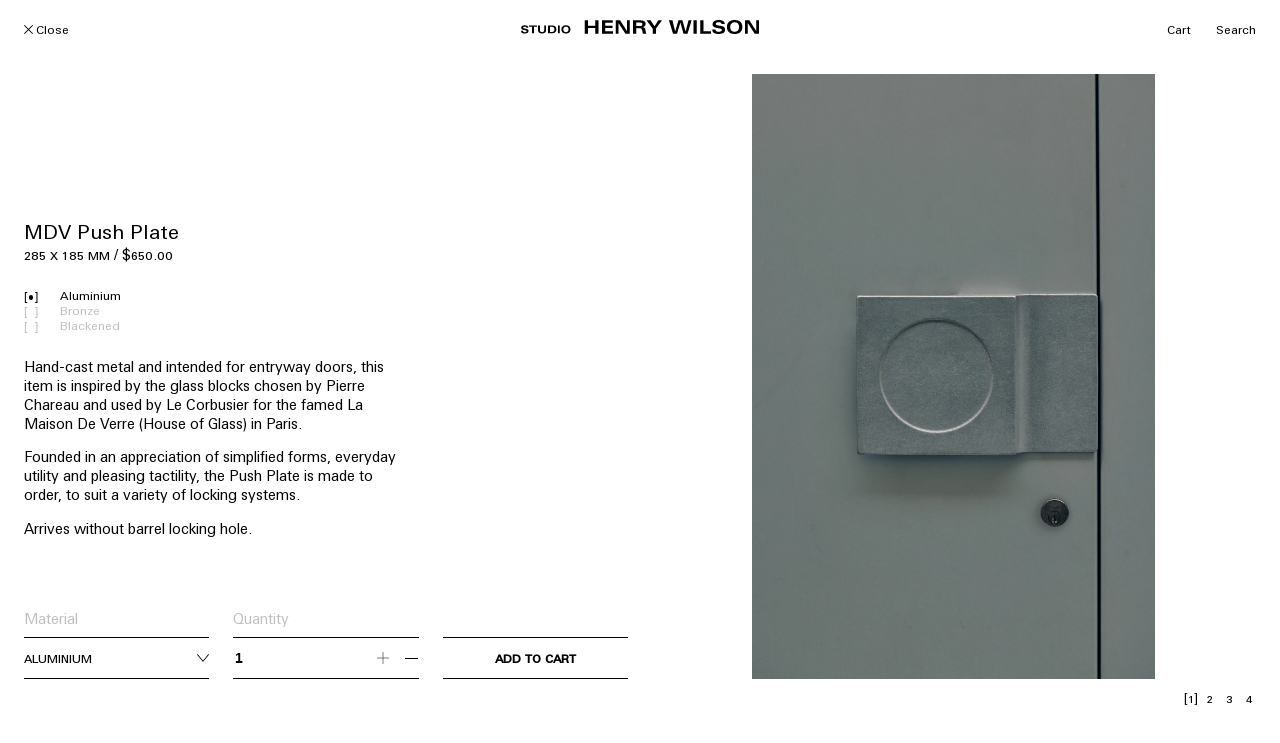

--- FILE ---
content_type: text/html; charset=utf-8
request_url: https://www.studiohenrywilson.com/en-nz/products/push-plate
body_size: 22123
content:
<!doctype html>
<html class="no-js" lang="en">
  <head>
    <meta name="facebook-domain-verification" content="b31zumtfuz2g9aum5agbsbzkeqqrth" />
    <meta charset="utf-8">
    <meta http-equiv="X-UA-Compatible" content="IE=edge">
    <meta name="viewport" content="width=device-width,initial-scale=1">
    <meta name="theme-color" content="">
    <link rel="canonical" href="https://www.studiohenrywilson.com/en-nz/products/push-plate">
    <link rel="preconnect" href="https://cdn.shopify.com" crossorigin><link rel="icon" type="image/png" href="//www.studiohenrywilson.com/cdn/shop/files/favicon_02.png?crop=center&height=32&v=1685499921&width=32"><link rel="preconnect" href="https://fonts.shopifycdn.com" crossorigin><title>
      MDV Push Plate
 &ndash; studio HENRY WILSON</title>

    
      <meta name="description" content="Hand-cast metal and intended for entryway doors, this item is inspired by the glass blocks chosen by Pierre Chareau and used by Le Corbusier for the famed La Maison De Verre (House of Glass) in Paris. Founded in an appreciation of simplified forms, everyday utility and pleasing tactility, the Push Plate is made to orde">
    

    

<meta property="og:site_name" content="studio HENRY WILSON">
<meta property="og:url" content="https://www.studiohenrywilson.com/en-nz/products/push-plate">
<meta property="og:title" content="MDV Push Plate">
<meta property="og:type" content="product">
<meta property="og:description" content="Hand-cast metal and intended for entryway doors, this item is inspired by the glass blocks chosen by Pierre Chareau and used by Le Corbusier for the famed La Maison De Verre (House of Glass) in Paris. Founded in an appreciation of simplified forms, everyday utility and pleasing tactility, the Push Plate is made to orde"><meta property="og:image" content="http://www.studiohenrywilson.com/cdn/shop/files/HenryDoorHandle_1022_0453-lowres.jpg?v=1684973629">
  <meta property="og:image:secure_url" content="https://www.studiohenrywilson.com/cdn/shop/files/HenryDoorHandle_1022_0453-lowres.jpg?v=1684973629">
  <meta property="og:image:width" content="1366">
  <meta property="og:image:height" content="2048"><meta property="og:price:amount" content="650.00">
  <meta property="og:price:currency" content="AUD"><meta name="twitter:card" content="summary_large_image">
<meta name="twitter:title" content="MDV Push Plate">
<meta name="twitter:description" content="Hand-cast metal and intended for entryway doors, this item is inspired by the glass blocks chosen by Pierre Chareau and used by Le Corbusier for the famed La Maison De Verre (House of Glass) in Paris. Founded in an appreciation of simplified forms, everyday utility and pleasing tactility, the Push Plate is made to orde">

    <script defer="defer" src="https://unpkg.com/swup@3"></script>
    <script defer="defer" src="//www.studiohenrywilson.com/cdn/shop/t/5/assets/SwupScriptsPlugin.min.js?v=93812425853336994001686698541"></script>
    <script defer="defer" src="//www.studiohenrywilson.com/cdn/shop/t/5/assets/SwupBodyClassPlugin.min.js?v=138429029486143168661686698541"></script>
    <script defer="defer" src="https://unpkg.com/@swup/scroll-plugin@2"></script>
    <script defer="defer" src="https://unpkg.com/@swup/route-name-plugin@3"></script>
    <link rel="stylesheet"href="https://cdn.jsdelivr.net/npm/swiper@8/swiper-bundle.min.css"/>   
    <script defer="defer" src="https://cdn.jsdelivr.net/npm/swiper@8/swiper-bundle.min.js"></script>
    <script src="//www.studiohenrywilson.com/cdn/shop/t/5/assets/global.js?v=81421073203576624711700494458" defer="defer"></script>
    <script>window.performance && window.performance.mark && window.performance.mark('shopify.content_for_header.start');</script><meta name="facebook-domain-verification" content="k1689oqyiz8rs84xqn5cx4gtw4j5vz">
<meta name="google-site-verification" content="Nbh10LOomJ6Jtf647rDV6oEJeWP5BWwVmIB39NUxpYk">
<meta id="shopify-digital-wallet" name="shopify-digital-wallet" content="/70313902369/digital_wallets/dialog">
<meta name="shopify-checkout-api-token" content="9322b5fd59785ddd5fb890b47613020f">
<link rel="alternate" hreflang="x-default" href="https://www.studiohenrywilson.com/products/push-plate">
<link rel="alternate" hreflang="en" href="https://www.studiohenrywilson.com/products/push-plate">
<link rel="alternate" hreflang="en-AE" href="https://www.studiohenrywilson.com/en-us/products/push-plate">
<link rel="alternate" hreflang="en-AT" href="https://www.studiohenrywilson.com/en-us/products/push-plate">
<link rel="alternate" hreflang="en-BE" href="https://www.studiohenrywilson.com/en-us/products/push-plate">
<link rel="alternate" hreflang="en-CA" href="https://www.studiohenrywilson.com/en-us/products/push-plate">
<link rel="alternate" hreflang="en-CH" href="https://www.studiohenrywilson.com/en-us/products/push-plate">
<link rel="alternate" hreflang="en-CZ" href="https://www.studiohenrywilson.com/en-us/products/push-plate">
<link rel="alternate" hreflang="en-DE" href="https://www.studiohenrywilson.com/en-us/products/push-plate">
<link rel="alternate" hreflang="en-DK" href="https://www.studiohenrywilson.com/en-us/products/push-plate">
<link rel="alternate" hreflang="en-ES" href="https://www.studiohenrywilson.com/en-us/products/push-plate">
<link rel="alternate" hreflang="en-FI" href="https://www.studiohenrywilson.com/en-us/products/push-plate">
<link rel="alternate" hreflang="en-FR" href="https://www.studiohenrywilson.com/en-us/products/push-plate">
<link rel="alternate" hreflang="en-GB" href="https://www.studiohenrywilson.com/en-us/products/push-plate">
<link rel="alternate" hreflang="en-HK" href="https://www.studiohenrywilson.com/en-us/products/push-plate">
<link rel="alternate" hreflang="en-IE" href="https://www.studiohenrywilson.com/en-us/products/push-plate">
<link rel="alternate" hreflang="en-IL" href="https://www.studiohenrywilson.com/en-us/products/push-plate">
<link rel="alternate" hreflang="en-IT" href="https://www.studiohenrywilson.com/en-us/products/push-plate">
<link rel="alternate" hreflang="en-JP" href="https://www.studiohenrywilson.com/en-us/products/push-plate">
<link rel="alternate" hreflang="en-KR" href="https://www.studiohenrywilson.com/en-us/products/push-plate">
<link rel="alternate" hreflang="en-MY" href="https://www.studiohenrywilson.com/en-us/products/push-plate">
<link rel="alternate" hreflang="en-NL" href="https://www.studiohenrywilson.com/en-us/products/push-plate">
<link rel="alternate" hreflang="en-NO" href="https://www.studiohenrywilson.com/en-us/products/push-plate">
<link rel="alternate" hreflang="en-PL" href="https://www.studiohenrywilson.com/en-us/products/push-plate">
<link rel="alternate" hreflang="en-PT" href="https://www.studiohenrywilson.com/en-us/products/push-plate">
<link rel="alternate" hreflang="en-SE" href="https://www.studiohenrywilson.com/en-us/products/push-plate">
<link rel="alternate" hreflang="en-SG" href="https://www.studiohenrywilson.com/en-us/products/push-plate">
<link rel="alternate" hreflang="en-US" href="https://www.studiohenrywilson.com/en-us/products/push-plate">
<link rel="alternate" hreflang="en-TH" href="https://www.studiohenrywilson.com/en-us/products/push-plate">
<link rel="alternate" hreflang="en-CN" href="https://www.studiohenrywilson.com/en-us/products/push-plate">
<link rel="alternate" hreflang="en-PH" href="https://www.studiohenrywilson.com/en-us/products/push-plate">
<link rel="alternate" hreflang="en-TW" href="https://www.studiohenrywilson.com/en-us/products/push-plate">
<link rel="alternate" hreflang="en-VN" href="https://www.studiohenrywilson.com/en-us/products/push-plate">
<link rel="alternate" hreflang="en-GR" href="https://www.studiohenrywilson.com/en-us/products/push-plate">
<link rel="alternate" hreflang="en-MC" href="https://www.studiohenrywilson.com/en-us/products/push-plate">
<link rel="alternate" hreflang="en-MX" href="https://www.studiohenrywilson.com/en-us/products/push-plate">
<link rel="alternate" hreflang="en-ID" href="https://www.studiohenrywilson.com/en-us/products/push-plate">
<link rel="alternate" hreflang="en-IN" href="https://www.studiohenrywilson.com/en-us/products/push-plate">
<link rel="alternate" hreflang="en-NZ" href="https://www.studiohenrywilson.com/en-nz/products/push-plate">
<link rel="alternate" type="application/json+oembed" href="https://www.studiohenrywilson.com/en-nz/products/push-plate.oembed">
<script async="async" src="/checkouts/internal/preloads.js?locale=en-NZ"></script>
<link rel="preconnect" href="https://shop.app" crossorigin="anonymous">
<script async="async" src="https://shop.app/checkouts/internal/preloads.js?locale=en-NZ&shop_id=70313902369" crossorigin="anonymous"></script>
<script id="apple-pay-shop-capabilities" type="application/json">{"shopId":70313902369,"countryCode":"AU","currencyCode":"AUD","merchantCapabilities":["supports3DS"],"merchantId":"gid:\/\/shopify\/Shop\/70313902369","merchantName":"studio HENRY WILSON","requiredBillingContactFields":["postalAddress","email","phone"],"requiredShippingContactFields":["postalAddress","email","phone"],"shippingType":"shipping","supportedNetworks":["visa","masterCard","amex","jcb"],"total":{"type":"pending","label":"studio HENRY WILSON","amount":"1.00"},"shopifyPaymentsEnabled":true,"supportsSubscriptions":true}</script>
<script id="shopify-features" type="application/json">{"accessToken":"9322b5fd59785ddd5fb890b47613020f","betas":["rich-media-storefront-analytics"],"domain":"www.studiohenrywilson.com","predictiveSearch":true,"shopId":70313902369,"locale":"en"}</script>
<script>var Shopify = Shopify || {};
Shopify.shop = "studio-henry-wilson.myshopify.com";
Shopify.locale = "en";
Shopify.currency = {"active":"AUD","rate":"1.0"};
Shopify.country = "NZ";
Shopify.theme = {"name":"studio-henry-wilson\/main Currency Sandbox","id":151859724577,"schema_name":"Dawn","schema_version":"7.0.1","theme_store_id":null,"role":"main"};
Shopify.theme.handle = "null";
Shopify.theme.style = {"id":null,"handle":null};
Shopify.cdnHost = "www.studiohenrywilson.com/cdn";
Shopify.routes = Shopify.routes || {};
Shopify.routes.root = "/en-nz/";</script>
<script type="module">!function(o){(o.Shopify=o.Shopify||{}).modules=!0}(window);</script>
<script>!function(o){function n(){var o=[];function n(){o.push(Array.prototype.slice.apply(arguments))}return n.q=o,n}var t=o.Shopify=o.Shopify||{};t.loadFeatures=n(),t.autoloadFeatures=n()}(window);</script>
<script>
  window.ShopifyPay = window.ShopifyPay || {};
  window.ShopifyPay.apiHost = "shop.app\/pay";
  window.ShopifyPay.redirectState = null;
</script>
<script id="shop-js-analytics" type="application/json">{"pageType":"product"}</script>
<script defer="defer" async type="module" src="//www.studiohenrywilson.com/cdn/shopifycloud/shop-js/modules/v2/client.init-shop-cart-sync_BApSsMSl.en.esm.js"></script>
<script defer="defer" async type="module" src="//www.studiohenrywilson.com/cdn/shopifycloud/shop-js/modules/v2/chunk.common_CBoos6YZ.esm.js"></script>
<script type="module">
  await import("//www.studiohenrywilson.com/cdn/shopifycloud/shop-js/modules/v2/client.init-shop-cart-sync_BApSsMSl.en.esm.js");
await import("//www.studiohenrywilson.com/cdn/shopifycloud/shop-js/modules/v2/chunk.common_CBoos6YZ.esm.js");

  window.Shopify.SignInWithShop?.initShopCartSync?.({"fedCMEnabled":true,"windoidEnabled":true});

</script>
<script>
  window.Shopify = window.Shopify || {};
  if (!window.Shopify.featureAssets) window.Shopify.featureAssets = {};
  window.Shopify.featureAssets['shop-js'] = {"shop-cart-sync":["modules/v2/client.shop-cart-sync_DJczDl9f.en.esm.js","modules/v2/chunk.common_CBoos6YZ.esm.js"],"init-fed-cm":["modules/v2/client.init-fed-cm_BzwGC0Wi.en.esm.js","modules/v2/chunk.common_CBoos6YZ.esm.js"],"init-windoid":["modules/v2/client.init-windoid_BS26ThXS.en.esm.js","modules/v2/chunk.common_CBoos6YZ.esm.js"],"shop-cash-offers":["modules/v2/client.shop-cash-offers_DthCPNIO.en.esm.js","modules/v2/chunk.common_CBoos6YZ.esm.js","modules/v2/chunk.modal_Bu1hFZFC.esm.js"],"shop-button":["modules/v2/client.shop-button_D_JX508o.en.esm.js","modules/v2/chunk.common_CBoos6YZ.esm.js"],"init-shop-email-lookup-coordinator":["modules/v2/client.init-shop-email-lookup-coordinator_DFwWcvrS.en.esm.js","modules/v2/chunk.common_CBoos6YZ.esm.js"],"shop-toast-manager":["modules/v2/client.shop-toast-manager_tEhgP2F9.en.esm.js","modules/v2/chunk.common_CBoos6YZ.esm.js"],"shop-login-button":["modules/v2/client.shop-login-button_DwLgFT0K.en.esm.js","modules/v2/chunk.common_CBoos6YZ.esm.js","modules/v2/chunk.modal_Bu1hFZFC.esm.js"],"avatar":["modules/v2/client.avatar_BTnouDA3.en.esm.js"],"init-shop-cart-sync":["modules/v2/client.init-shop-cart-sync_BApSsMSl.en.esm.js","modules/v2/chunk.common_CBoos6YZ.esm.js"],"pay-button":["modules/v2/client.pay-button_BuNmcIr_.en.esm.js","modules/v2/chunk.common_CBoos6YZ.esm.js"],"init-shop-for-new-customer-accounts":["modules/v2/client.init-shop-for-new-customer-accounts_DrjXSI53.en.esm.js","modules/v2/client.shop-login-button_DwLgFT0K.en.esm.js","modules/v2/chunk.common_CBoos6YZ.esm.js","modules/v2/chunk.modal_Bu1hFZFC.esm.js"],"init-customer-accounts-sign-up":["modules/v2/client.init-customer-accounts-sign-up_TlVCiykN.en.esm.js","modules/v2/client.shop-login-button_DwLgFT0K.en.esm.js","modules/v2/chunk.common_CBoos6YZ.esm.js","modules/v2/chunk.modal_Bu1hFZFC.esm.js"],"shop-follow-button":["modules/v2/client.shop-follow-button_C5D3XtBb.en.esm.js","modules/v2/chunk.common_CBoos6YZ.esm.js","modules/v2/chunk.modal_Bu1hFZFC.esm.js"],"checkout-modal":["modules/v2/client.checkout-modal_8TC_1FUY.en.esm.js","modules/v2/chunk.common_CBoos6YZ.esm.js","modules/v2/chunk.modal_Bu1hFZFC.esm.js"],"init-customer-accounts":["modules/v2/client.init-customer-accounts_C0Oh2ljF.en.esm.js","modules/v2/client.shop-login-button_DwLgFT0K.en.esm.js","modules/v2/chunk.common_CBoos6YZ.esm.js","modules/v2/chunk.modal_Bu1hFZFC.esm.js"],"lead-capture":["modules/v2/client.lead-capture_Cq0gfm7I.en.esm.js","modules/v2/chunk.common_CBoos6YZ.esm.js","modules/v2/chunk.modal_Bu1hFZFC.esm.js"],"shop-login":["modules/v2/client.shop-login_BmtnoEUo.en.esm.js","modules/v2/chunk.common_CBoos6YZ.esm.js","modules/v2/chunk.modal_Bu1hFZFC.esm.js"],"payment-terms":["modules/v2/client.payment-terms_BHOWV7U_.en.esm.js","modules/v2/chunk.common_CBoos6YZ.esm.js","modules/v2/chunk.modal_Bu1hFZFC.esm.js"]};
</script>
<script id="__st">var __st={"a":70313902369,"offset":39600,"reqid":"e51c2772-1ad3-44c4-a2bc-dcea4cadec13-1768868015","pageurl":"www.studiohenrywilson.com\/en-nz\/products\/push-plate","u":"bd8cff5ce30c","p":"product","rtyp":"product","rid":8286109958433};</script>
<script>window.ShopifyPaypalV4VisibilityTracking = true;</script>
<script id="captcha-bootstrap">!function(){'use strict';const t='contact',e='account',n='new_comment',o=[[t,t],['blogs',n],['comments',n],[t,'customer']],c=[[e,'customer_login'],[e,'guest_login'],[e,'recover_customer_password'],[e,'create_customer']],r=t=>t.map((([t,e])=>`form[action*='/${t}']:not([data-nocaptcha='true']) input[name='form_type'][value='${e}']`)).join(','),a=t=>()=>t?[...document.querySelectorAll(t)].map((t=>t.form)):[];function s(){const t=[...o],e=r(t);return a(e)}const i='password',u='form_key',d=['recaptcha-v3-token','g-recaptcha-response','h-captcha-response',i],f=()=>{try{return window.sessionStorage}catch{return}},m='__shopify_v',_=t=>t.elements[u];function p(t,e,n=!1){try{const o=window.sessionStorage,c=JSON.parse(o.getItem(e)),{data:r}=function(t){const{data:e,action:n}=t;return t[m]||n?{data:e,action:n}:{data:t,action:n}}(c);for(const[e,n]of Object.entries(r))t.elements[e]&&(t.elements[e].value=n);n&&o.removeItem(e)}catch(o){console.error('form repopulation failed',{error:o})}}const l='form_type',E='cptcha';function T(t){t.dataset[E]=!0}const w=window,h=w.document,L='Shopify',v='ce_forms',y='captcha';let A=!1;((t,e)=>{const n=(g='f06e6c50-85a8-45c8-87d0-21a2b65856fe',I='https://cdn.shopify.com/shopifycloud/storefront-forms-hcaptcha/ce_storefront_forms_captcha_hcaptcha.v1.5.2.iife.js',D={infoText:'Protected by hCaptcha',privacyText:'Privacy',termsText:'Terms'},(t,e,n)=>{const o=w[L][v],c=o.bindForm;if(c)return c(t,g,e,D).then(n);var r;o.q.push([[t,g,e,D],n]),r=I,A||(h.body.append(Object.assign(h.createElement('script'),{id:'captcha-provider',async:!0,src:r})),A=!0)});var g,I,D;w[L]=w[L]||{},w[L][v]=w[L][v]||{},w[L][v].q=[],w[L][y]=w[L][y]||{},w[L][y].protect=function(t,e){n(t,void 0,e),T(t)},Object.freeze(w[L][y]),function(t,e,n,w,h,L){const[v,y,A,g]=function(t,e,n){const i=e?o:[],u=t?c:[],d=[...i,...u],f=r(d),m=r(i),_=r(d.filter((([t,e])=>n.includes(e))));return[a(f),a(m),a(_),s()]}(w,h,L),I=t=>{const e=t.target;return e instanceof HTMLFormElement?e:e&&e.form},D=t=>v().includes(t);t.addEventListener('submit',(t=>{const e=I(t);if(!e)return;const n=D(e)&&!e.dataset.hcaptchaBound&&!e.dataset.recaptchaBound,o=_(e),c=g().includes(e)&&(!o||!o.value);(n||c)&&t.preventDefault(),c&&!n&&(function(t){try{if(!f())return;!function(t){const e=f();if(!e)return;const n=_(t);if(!n)return;const o=n.value;o&&e.removeItem(o)}(t);const e=Array.from(Array(32),(()=>Math.random().toString(36)[2])).join('');!function(t,e){_(t)||t.append(Object.assign(document.createElement('input'),{type:'hidden',name:u})),t.elements[u].value=e}(t,e),function(t,e){const n=f();if(!n)return;const o=[...t.querySelectorAll(`input[type='${i}']`)].map((({name:t})=>t)),c=[...d,...o],r={};for(const[a,s]of new FormData(t).entries())c.includes(a)||(r[a]=s);n.setItem(e,JSON.stringify({[m]:1,action:t.action,data:r}))}(t,e)}catch(e){console.error('failed to persist form',e)}}(e),e.submit())}));const S=(t,e)=>{t&&!t.dataset[E]&&(n(t,e.some((e=>e===t))),T(t))};for(const o of['focusin','change'])t.addEventListener(o,(t=>{const e=I(t);D(e)&&S(e,y())}));const B=e.get('form_key'),M=e.get(l),P=B&&M;t.addEventListener('DOMContentLoaded',(()=>{const t=y();if(P)for(const e of t)e.elements[l].value===M&&p(e,B);[...new Set([...A(),...v().filter((t=>'true'===t.dataset.shopifyCaptcha))])].forEach((e=>S(e,t)))}))}(h,new URLSearchParams(w.location.search),n,t,e,['guest_login'])})(!0,!0)}();</script>
<script integrity="sha256-4kQ18oKyAcykRKYeNunJcIwy7WH5gtpwJnB7kiuLZ1E=" data-source-attribution="shopify.loadfeatures" defer="defer" src="//www.studiohenrywilson.com/cdn/shopifycloud/storefront/assets/storefront/load_feature-a0a9edcb.js" crossorigin="anonymous"></script>
<script crossorigin="anonymous" defer="defer" src="//www.studiohenrywilson.com/cdn/shopifycloud/storefront/assets/shopify_pay/storefront-65b4c6d7.js?v=20250812"></script>
<script data-source-attribution="shopify.dynamic_checkout.dynamic.init">var Shopify=Shopify||{};Shopify.PaymentButton=Shopify.PaymentButton||{isStorefrontPortableWallets:!0,init:function(){window.Shopify.PaymentButton.init=function(){};var t=document.createElement("script");t.src="https://www.studiohenrywilson.com/cdn/shopifycloud/portable-wallets/latest/portable-wallets.en.js",t.type="module",document.head.appendChild(t)}};
</script>
<script data-source-attribution="shopify.dynamic_checkout.buyer_consent">
  function portableWalletsHideBuyerConsent(e){var t=document.getElementById("shopify-buyer-consent"),n=document.getElementById("shopify-subscription-policy-button");t&&n&&(t.classList.add("hidden"),t.setAttribute("aria-hidden","true"),n.removeEventListener("click",e))}function portableWalletsShowBuyerConsent(e){var t=document.getElementById("shopify-buyer-consent"),n=document.getElementById("shopify-subscription-policy-button");t&&n&&(t.classList.remove("hidden"),t.removeAttribute("aria-hidden"),n.addEventListener("click",e))}window.Shopify?.PaymentButton&&(window.Shopify.PaymentButton.hideBuyerConsent=portableWalletsHideBuyerConsent,window.Shopify.PaymentButton.showBuyerConsent=portableWalletsShowBuyerConsent);
</script>
<script data-source-attribution="shopify.dynamic_checkout.cart.bootstrap">document.addEventListener("DOMContentLoaded",(function(){function t(){return document.querySelector("shopify-accelerated-checkout-cart, shopify-accelerated-checkout")}if(t())Shopify.PaymentButton.init();else{new MutationObserver((function(e,n){t()&&(Shopify.PaymentButton.init(),n.disconnect())})).observe(document.body,{childList:!0,subtree:!0})}}));
</script>
<link id="shopify-accelerated-checkout-styles" rel="stylesheet" media="screen" href="https://www.studiohenrywilson.com/cdn/shopifycloud/portable-wallets/latest/accelerated-checkout-backwards-compat.css" crossorigin="anonymous">
<style id="shopify-accelerated-checkout-cart">
        #shopify-buyer-consent {
  margin-top: 1em;
  display: inline-block;
  width: 100%;
}

#shopify-buyer-consent.hidden {
  display: none;
}

#shopify-subscription-policy-button {
  background: none;
  border: none;
  padding: 0;
  text-decoration: underline;
  font-size: inherit;
  cursor: pointer;
}

#shopify-subscription-policy-button::before {
  box-shadow: none;
}

      </style>
<script id="sections-script" data-sections="header" defer="defer" src="//www.studiohenrywilson.com/cdn/shop/t/5/compiled_assets/scripts.js?6087"></script>
<script>window.performance && window.performance.mark && window.performance.mark('shopify.content_for_header.end');</script>
    
    <style data-shopify>
      
      @font-face {
        font-family: "Univers Next Variable Set";
        src: url("//www.studiohenrywilson.com/cdn/shop/t/5/assets/font.woff2?v=88153036280444141051686698541") format("woff2");
        src: url("//www.studiohenrywilson.com/cdn/shop/t/5/assets/font.woff?v=100929706025538080281686698541") format("woff");
      }

      :root {
        --font-body-family: "Univers Next Variable Set";
        --gutter-width: 1.875rem;
        --gutter-width-mob: .875rem;
        --font-size-mob: 11px;
        --line-height-mob: 14px;
        --font-weight-bold: 599;
      }
    </style>

    <link href="//www.studiohenrywilson.com/cdn/shop/t/5/assets/base.css?v=181512071831785433901700465781" rel="stylesheet" type="text/css" media="all" />
<link rel="preload" as="font" href="//www.studiohenrywilson.com/cdn/fonts/assistant/assistant_n4.9120912a469cad1cc292572851508ca49d12e768.woff2" type="font/woff2" crossorigin><link rel="preload" as="font" href="//www.studiohenrywilson.com/cdn/fonts/assistant/assistant_n4.9120912a469cad1cc292572851508ca49d12e768.woff2" type="font/woff2" crossorigin><link rel="stylesheet" href="//www.studiohenrywilson.com/cdn/shop/t/5/assets/component-predictive-search.css?v=83512081251802922551686698541" media="print" onload="this.media='all'"><script>document.documentElement.className = document.documentElement.className.replace('no-js', 'js');
    if (Shopify.designMode) {
      document.documentElement.classList.add('shopify-design-mode');
    }
    </script>
  <!-- BEGIN app block: shopify://apps/klaviyo-email-marketing-sms/blocks/klaviyo-onsite-embed/2632fe16-c075-4321-a88b-50b567f42507 -->












  <script async src="https://static.klaviyo.com/onsite/js/Y2x94d/klaviyo.js?company_id=Y2x94d"></script>
  <script>!function(){if(!window.klaviyo){window._klOnsite=window._klOnsite||[];try{window.klaviyo=new Proxy({},{get:function(n,i){return"push"===i?function(){var n;(n=window._klOnsite).push.apply(n,arguments)}:function(){for(var n=arguments.length,o=new Array(n),w=0;w<n;w++)o[w]=arguments[w];var t="function"==typeof o[o.length-1]?o.pop():void 0,e=new Promise((function(n){window._klOnsite.push([i].concat(o,[function(i){t&&t(i),n(i)}]))}));return e}}})}catch(n){window.klaviyo=window.klaviyo||[],window.klaviyo.push=function(){var n;(n=window._klOnsite).push.apply(n,arguments)}}}}();</script>

  
    <script id="viewed_product">
      if (item == null) {
        var _learnq = _learnq || [];

        var MetafieldReviews = null
        var MetafieldYotpoRating = null
        var MetafieldYotpoCount = null
        var MetafieldLooxRating = null
        var MetafieldLooxCount = null
        var okendoProduct = null
        var okendoProductReviewCount = null
        var okendoProductReviewAverageValue = null
        try {
          // The following fields are used for Customer Hub recently viewed in order to add reviews.
          // This information is not part of __kla_viewed. Instead, it is part of __kla_viewed_reviewed_items
          MetafieldReviews = {};
          MetafieldYotpoRating = null
          MetafieldYotpoCount = null
          MetafieldLooxRating = null
          MetafieldLooxCount = null

          okendoProduct = null
          // If the okendo metafield is not legacy, it will error, which then requires the new json formatted data
          if (okendoProduct && 'error' in okendoProduct) {
            okendoProduct = null
          }
          okendoProductReviewCount = okendoProduct ? okendoProduct.reviewCount : null
          okendoProductReviewAverageValue = okendoProduct ? okendoProduct.reviewAverageValue : null
        } catch (error) {
          console.error('Error in Klaviyo onsite reviews tracking:', error);
        }

        var item = {
          Name: "MDV Push Plate",
          ProductID: 8286109958433,
          Categories: ["Hardware"],
          ImageURL: "https://www.studiohenrywilson.com/cdn/shop/files/HenryDoorHandle_1022_0453-lowres_grande.jpg?v=1684973629",
          URL: "https://www.studiohenrywilson.com/en-nz/products/push-plate",
          Brand: "Studio Henry Wilson",
          Price: "$650.00",
          Value: "650.00",
          CompareAtPrice: "$0.00"
        };
        _learnq.push(['track', 'Viewed Product', item]);
        _learnq.push(['trackViewedItem', {
          Title: item.Name,
          ItemId: item.ProductID,
          Categories: item.Categories,
          ImageUrl: item.ImageURL,
          Url: item.URL,
          Metadata: {
            Brand: item.Brand,
            Price: item.Price,
            Value: item.Value,
            CompareAtPrice: item.CompareAtPrice
          },
          metafields:{
            reviews: MetafieldReviews,
            yotpo:{
              rating: MetafieldYotpoRating,
              count: MetafieldYotpoCount,
            },
            loox:{
              rating: MetafieldLooxRating,
              count: MetafieldLooxCount,
            },
            okendo: {
              rating: okendoProductReviewAverageValue,
              count: okendoProductReviewCount,
            }
          }
        }]);
      }
    </script>
  




  <script>
    window.klaviyoReviewsProductDesignMode = false
  </script>







<!-- END app block --><script src="https://cdn.shopify.com/extensions/019bc845-7020-72d2-9ab9-f7872899691e/terms-relentless-131/assets/terms.js" type="text/javascript" defer="defer"></script>
<link href="https://cdn.shopify.com/extensions/019bc845-7020-72d2-9ab9-f7872899691e/terms-relentless-131/assets/style.min.css" rel="stylesheet" type="text/css" media="all">
<link href="https://monorail-edge.shopifysvc.com" rel="dns-prefetch">
<script>(function(){if ("sendBeacon" in navigator && "performance" in window) {try {var session_token_from_headers = performance.getEntriesByType('navigation')[0].serverTiming.find(x => x.name == '_s').description;} catch {var session_token_from_headers = undefined;}var session_cookie_matches = document.cookie.match(/_shopify_s=([^;]*)/);var session_token_from_cookie = session_cookie_matches && session_cookie_matches.length === 2 ? session_cookie_matches[1] : "";var session_token = session_token_from_headers || session_token_from_cookie || "";function handle_abandonment_event(e) {var entries = performance.getEntries().filter(function(entry) {return /monorail-edge.shopifysvc.com/.test(entry.name);});if (!window.abandonment_tracked && entries.length === 0) {window.abandonment_tracked = true;var currentMs = Date.now();var navigation_start = performance.timing.navigationStart;var payload = {shop_id: 70313902369,url: window.location.href,navigation_start,duration: currentMs - navigation_start,session_token,page_type: "product"};window.navigator.sendBeacon("https://monorail-edge.shopifysvc.com/v1/produce", JSON.stringify({schema_id: "online_store_buyer_site_abandonment/1.1",payload: payload,metadata: {event_created_at_ms: currentMs,event_sent_at_ms: currentMs}}));}}window.addEventListener('pagehide', handle_abandonment_event);}}());</script>
<script id="web-pixels-manager-setup">(function e(e,d,r,n,o){if(void 0===o&&(o={}),!Boolean(null===(a=null===(i=window.Shopify)||void 0===i?void 0:i.analytics)||void 0===a?void 0:a.replayQueue)){var i,a;window.Shopify=window.Shopify||{};var t=window.Shopify;t.analytics=t.analytics||{};var s=t.analytics;s.replayQueue=[],s.publish=function(e,d,r){return s.replayQueue.push([e,d,r]),!0};try{self.performance.mark("wpm:start")}catch(e){}var l=function(){var e={modern:/Edge?\/(1{2}[4-9]|1[2-9]\d|[2-9]\d{2}|\d{4,})\.\d+(\.\d+|)|Firefox\/(1{2}[4-9]|1[2-9]\d|[2-9]\d{2}|\d{4,})\.\d+(\.\d+|)|Chrom(ium|e)\/(9{2}|\d{3,})\.\d+(\.\d+|)|(Maci|X1{2}).+ Version\/(15\.\d+|(1[6-9]|[2-9]\d|\d{3,})\.\d+)([,.]\d+|)( \(\w+\)|)( Mobile\/\w+|) Safari\/|Chrome.+OPR\/(9{2}|\d{3,})\.\d+\.\d+|(CPU[ +]OS|iPhone[ +]OS|CPU[ +]iPhone|CPU IPhone OS|CPU iPad OS)[ +]+(15[._]\d+|(1[6-9]|[2-9]\d|\d{3,})[._]\d+)([._]\d+|)|Android:?[ /-](13[3-9]|1[4-9]\d|[2-9]\d{2}|\d{4,})(\.\d+|)(\.\d+|)|Android.+Firefox\/(13[5-9]|1[4-9]\d|[2-9]\d{2}|\d{4,})\.\d+(\.\d+|)|Android.+Chrom(ium|e)\/(13[3-9]|1[4-9]\d|[2-9]\d{2}|\d{4,})\.\d+(\.\d+|)|SamsungBrowser\/([2-9]\d|\d{3,})\.\d+/,legacy:/Edge?\/(1[6-9]|[2-9]\d|\d{3,})\.\d+(\.\d+|)|Firefox\/(5[4-9]|[6-9]\d|\d{3,})\.\d+(\.\d+|)|Chrom(ium|e)\/(5[1-9]|[6-9]\d|\d{3,})\.\d+(\.\d+|)([\d.]+$|.*Safari\/(?![\d.]+ Edge\/[\d.]+$))|(Maci|X1{2}).+ Version\/(10\.\d+|(1[1-9]|[2-9]\d|\d{3,})\.\d+)([,.]\d+|)( \(\w+\)|)( Mobile\/\w+|) Safari\/|Chrome.+OPR\/(3[89]|[4-9]\d|\d{3,})\.\d+\.\d+|(CPU[ +]OS|iPhone[ +]OS|CPU[ +]iPhone|CPU IPhone OS|CPU iPad OS)[ +]+(10[._]\d+|(1[1-9]|[2-9]\d|\d{3,})[._]\d+)([._]\d+|)|Android:?[ /-](13[3-9]|1[4-9]\d|[2-9]\d{2}|\d{4,})(\.\d+|)(\.\d+|)|Mobile Safari.+OPR\/([89]\d|\d{3,})\.\d+\.\d+|Android.+Firefox\/(13[5-9]|1[4-9]\d|[2-9]\d{2}|\d{4,})\.\d+(\.\d+|)|Android.+Chrom(ium|e)\/(13[3-9]|1[4-9]\d|[2-9]\d{2}|\d{4,})\.\d+(\.\d+|)|Android.+(UC? ?Browser|UCWEB|U3)[ /]?(15\.([5-9]|\d{2,})|(1[6-9]|[2-9]\d|\d{3,})\.\d+)\.\d+|SamsungBrowser\/(5\.\d+|([6-9]|\d{2,})\.\d+)|Android.+MQ{2}Browser\/(14(\.(9|\d{2,})|)|(1[5-9]|[2-9]\d|\d{3,})(\.\d+|))(\.\d+|)|K[Aa][Ii]OS\/(3\.\d+|([4-9]|\d{2,})\.\d+)(\.\d+|)/},d=e.modern,r=e.legacy,n=navigator.userAgent;return n.match(d)?"modern":n.match(r)?"legacy":"unknown"}(),u="modern"===l?"modern":"legacy",c=(null!=n?n:{modern:"",legacy:""})[u],f=function(e){return[e.baseUrl,"/wpm","/b",e.hashVersion,"modern"===e.buildTarget?"m":"l",".js"].join("")}({baseUrl:d,hashVersion:r,buildTarget:u}),m=function(e){var d=e.version,r=e.bundleTarget,n=e.surface,o=e.pageUrl,i=e.monorailEndpoint;return{emit:function(e){var a=e.status,t=e.errorMsg,s=(new Date).getTime(),l=JSON.stringify({metadata:{event_sent_at_ms:s},events:[{schema_id:"web_pixels_manager_load/3.1",payload:{version:d,bundle_target:r,page_url:o,status:a,surface:n,error_msg:t},metadata:{event_created_at_ms:s}}]});if(!i)return console&&console.warn&&console.warn("[Web Pixels Manager] No Monorail endpoint provided, skipping logging."),!1;try{return self.navigator.sendBeacon.bind(self.navigator)(i,l)}catch(e){}var u=new XMLHttpRequest;try{return u.open("POST",i,!0),u.setRequestHeader("Content-Type","text/plain"),u.send(l),!0}catch(e){return console&&console.warn&&console.warn("[Web Pixels Manager] Got an unhandled error while logging to Monorail."),!1}}}}({version:r,bundleTarget:l,surface:e.surface,pageUrl:self.location.href,monorailEndpoint:e.monorailEndpoint});try{o.browserTarget=l,function(e){var d=e.src,r=e.async,n=void 0===r||r,o=e.onload,i=e.onerror,a=e.sri,t=e.scriptDataAttributes,s=void 0===t?{}:t,l=document.createElement("script"),u=document.querySelector("head"),c=document.querySelector("body");if(l.async=n,l.src=d,a&&(l.integrity=a,l.crossOrigin="anonymous"),s)for(var f in s)if(Object.prototype.hasOwnProperty.call(s,f))try{l.dataset[f]=s[f]}catch(e){}if(o&&l.addEventListener("load",o),i&&l.addEventListener("error",i),u)u.appendChild(l);else{if(!c)throw new Error("Did not find a head or body element to append the script");c.appendChild(l)}}({src:f,async:!0,onload:function(){if(!function(){var e,d;return Boolean(null===(d=null===(e=window.Shopify)||void 0===e?void 0:e.analytics)||void 0===d?void 0:d.initialized)}()){var d=window.webPixelsManager.init(e)||void 0;if(d){var r=window.Shopify.analytics;r.replayQueue.forEach((function(e){var r=e[0],n=e[1],o=e[2];d.publishCustomEvent(r,n,o)})),r.replayQueue=[],r.publish=d.publishCustomEvent,r.visitor=d.visitor,r.initialized=!0}}},onerror:function(){return m.emit({status:"failed",errorMsg:"".concat(f," has failed to load")})},sri:function(e){var d=/^sha384-[A-Za-z0-9+/=]+$/;return"string"==typeof e&&d.test(e)}(c)?c:"",scriptDataAttributes:o}),m.emit({status:"loading"})}catch(e){m.emit({status:"failed",errorMsg:(null==e?void 0:e.message)||"Unknown error"})}}})({shopId: 70313902369,storefrontBaseUrl: "https://www.studiohenrywilson.com",extensionsBaseUrl: "https://extensions.shopifycdn.com/cdn/shopifycloud/web-pixels-manager",monorailEndpoint: "https://monorail-edge.shopifysvc.com/unstable/produce_batch",surface: "storefront-renderer",enabledBetaFlags: ["2dca8a86"],webPixelsConfigList: [{"id":"1867710753","configuration":"{\"accountID\":\"Y2x94d\",\"webPixelConfig\":\"eyJlbmFibGVBZGRlZFRvQ2FydEV2ZW50cyI6IHRydWV9\"}","eventPayloadVersion":"v1","runtimeContext":"STRICT","scriptVersion":"524f6c1ee37bacdca7657a665bdca589","type":"APP","apiClientId":123074,"privacyPurposes":["ANALYTICS","MARKETING"],"dataSharingAdjustments":{"protectedCustomerApprovalScopes":["read_customer_address","read_customer_email","read_customer_name","read_customer_personal_data","read_customer_phone"]}},{"id":"870416673","configuration":"{\"config\":\"{\\\"google_tag_ids\\\":[\\\"G-HCD1WKM5GS\\\",\\\"AW-11402910113\\\",\\\"GT-KF86Q9H\\\"],\\\"target_country\\\":\\\"AU\\\",\\\"gtag_events\\\":[{\\\"type\\\":\\\"begin_checkout\\\",\\\"action_label\\\":[\\\"G-HCD1WKM5GS\\\",\\\"AW-11402910113\\\/xsbMCOKWgJAZEKGzqr0q\\\"]},{\\\"type\\\":\\\"search\\\",\\\"action_label\\\":[\\\"G-HCD1WKM5GS\\\",\\\"AW-11402910113\\\/V7bsCNyWgJAZEKGzqr0q\\\"]},{\\\"type\\\":\\\"view_item\\\",\\\"action_label\\\":[\\\"G-HCD1WKM5GS\\\",\\\"AW-11402910113\\\/g3DJCNmWgJAZEKGzqr0q\\\",\\\"MC-468X0T7S22\\\"]},{\\\"type\\\":\\\"purchase\\\",\\\"action_label\\\":[\\\"G-HCD1WKM5GS\\\",\\\"AW-11402910113\\\/5Rt-CKHW0swZEKGzqr0q\\\",\\\"MC-468X0T7S22\\\"]},{\\\"type\\\":\\\"page_view\\\",\\\"action_label\\\":[\\\"G-HCD1WKM5GS\\\",\\\"AW-11402910113\\\/cceWCNaWgJAZEKGzqr0q\\\",\\\"MC-468X0T7S22\\\"]},{\\\"type\\\":\\\"add_payment_info\\\",\\\"action_label\\\":[\\\"G-HCD1WKM5GS\\\",\\\"AW-11402910113\\\/GB4SCOWWgJAZEKGzqr0q\\\"]},{\\\"type\\\":\\\"add_to_cart\\\",\\\"action_label\\\":[\\\"G-HCD1WKM5GS\\\",\\\"AW-11402910113\\\/HcLjCN-WgJAZEKGzqr0q\\\"]}],\\\"enable_monitoring_mode\\\":false}\"}","eventPayloadVersion":"v1","runtimeContext":"OPEN","scriptVersion":"b2a88bafab3e21179ed38636efcd8a93","type":"APP","apiClientId":1780363,"privacyPurposes":[],"dataSharingAdjustments":{"protectedCustomerApprovalScopes":["read_customer_address","read_customer_email","read_customer_name","read_customer_personal_data","read_customer_phone"]}},{"id":"338919713","configuration":"{\"pixel_id\":\"198180303141752\",\"pixel_type\":\"facebook_pixel\",\"metaapp_system_user_token\":\"-\"}","eventPayloadVersion":"v1","runtimeContext":"OPEN","scriptVersion":"ca16bc87fe92b6042fbaa3acc2fbdaa6","type":"APP","apiClientId":2329312,"privacyPurposes":["ANALYTICS","MARKETING","SALE_OF_DATA"],"dataSharingAdjustments":{"protectedCustomerApprovalScopes":["read_customer_address","read_customer_email","read_customer_name","read_customer_personal_data","read_customer_phone"]}},{"id":"216072481","configuration":"{\"tagID\":\"2612936363858\"}","eventPayloadVersion":"v1","runtimeContext":"STRICT","scriptVersion":"18031546ee651571ed29edbe71a3550b","type":"APP","apiClientId":3009811,"privacyPurposes":["ANALYTICS","MARKETING","SALE_OF_DATA"],"dataSharingAdjustments":{"protectedCustomerApprovalScopes":["read_customer_address","read_customer_email","read_customer_name","read_customer_personal_data","read_customer_phone"]}},{"id":"shopify-app-pixel","configuration":"{}","eventPayloadVersion":"v1","runtimeContext":"STRICT","scriptVersion":"0450","apiClientId":"shopify-pixel","type":"APP","privacyPurposes":["ANALYTICS","MARKETING"]},{"id":"shopify-custom-pixel","eventPayloadVersion":"v1","runtimeContext":"LAX","scriptVersion":"0450","apiClientId":"shopify-pixel","type":"CUSTOM","privacyPurposes":["ANALYTICS","MARKETING"]}],isMerchantRequest: false,initData: {"shop":{"name":"studio HENRY WILSON","paymentSettings":{"currencyCode":"AUD"},"myshopifyDomain":"studio-henry-wilson.myshopify.com","countryCode":"AU","storefrontUrl":"https:\/\/www.studiohenrywilson.com\/en-nz"},"customer":null,"cart":null,"checkout":null,"productVariants":[{"price":{"amount":650.0,"currencyCode":"AUD"},"product":{"title":"MDV Push Plate","vendor":"Studio Henry Wilson","id":"8286109958433","untranslatedTitle":"MDV Push Plate","url":"\/en-nz\/products\/push-plate","type":"Handle"},"id":"45304314462497","image":{"src":"\/\/www.studiohenrywilson.com\/cdn\/shop\/files\/MDV_ALLY_01.jpg?v=1739248344"},"sku":"MDV_PP_A","title":"Aluminium","untranslatedTitle":"Aluminium"},{"price":{"amount":850.0,"currencyCode":"AUD"},"product":{"title":"MDV Push Plate","vendor":"Studio Henry Wilson","id":"8286109958433","untranslatedTitle":"MDV Push Plate","url":"\/en-nz\/products\/push-plate","type":"Handle"},"id":"45304314495265","image":{"src":"\/\/www.studiohenrywilson.com\/cdn\/shop\/files\/MDV_BRZ_01.jpg?v=1739248760"},"sku":"MDV_PP_A-2","title":"Bronze","untranslatedTitle":"Bronze"},{"price":{"amount":950.0,"currencyCode":"AUD"},"product":{"title":"MDV Push Plate","vendor":"Studio Henry Wilson","id":"8286109958433","untranslatedTitle":"MDV Push Plate","url":"\/en-nz\/products\/push-plate","type":"Handle"},"id":"45304314528033","image":{"src":"\/\/www.studiohenrywilson.com\/cdn\/shop\/files\/MDV_BLK_01.jpg?v=1739248370"},"sku":"MDV_PP_A-3","title":"Blackened","untranslatedTitle":"Blackened"}],"purchasingCompany":null},},"https://www.studiohenrywilson.com/cdn","fcfee988w5aeb613cpc8e4bc33m6693e112",{"modern":"","legacy":""},{"shopId":"70313902369","storefrontBaseUrl":"https:\/\/www.studiohenrywilson.com","extensionBaseUrl":"https:\/\/extensions.shopifycdn.com\/cdn\/shopifycloud\/web-pixels-manager","surface":"storefront-renderer","enabledBetaFlags":"[\"2dca8a86\"]","isMerchantRequest":"false","hashVersion":"fcfee988w5aeb613cpc8e4bc33m6693e112","publish":"custom","events":"[[\"page_viewed\",{}],[\"product_viewed\",{\"productVariant\":{\"price\":{\"amount\":650.0,\"currencyCode\":\"AUD\"},\"product\":{\"title\":\"MDV Push Plate\",\"vendor\":\"Studio Henry Wilson\",\"id\":\"8286109958433\",\"untranslatedTitle\":\"MDV Push Plate\",\"url\":\"\/en-nz\/products\/push-plate\",\"type\":\"Handle\"},\"id\":\"45304314462497\",\"image\":{\"src\":\"\/\/www.studiohenrywilson.com\/cdn\/shop\/files\/MDV_ALLY_01.jpg?v=1739248344\"},\"sku\":\"MDV_PP_A\",\"title\":\"Aluminium\",\"untranslatedTitle\":\"Aluminium\"}}]]"});</script><script>
  window.ShopifyAnalytics = window.ShopifyAnalytics || {};
  window.ShopifyAnalytics.meta = window.ShopifyAnalytics.meta || {};
  window.ShopifyAnalytics.meta.currency = 'AUD';
  var meta = {"product":{"id":8286109958433,"gid":"gid:\/\/shopify\/Product\/8286109958433","vendor":"Studio Henry Wilson","type":"Handle","handle":"push-plate","variants":[{"id":45304314462497,"price":65000,"name":"MDV Push Plate - Aluminium","public_title":"Aluminium","sku":"MDV_PP_A"},{"id":45304314495265,"price":85000,"name":"MDV Push Plate - Bronze","public_title":"Bronze","sku":"MDV_PP_A-2"},{"id":45304314528033,"price":95000,"name":"MDV Push Plate - Blackened","public_title":"Blackened","sku":"MDV_PP_A-3"}],"remote":false},"page":{"pageType":"product","resourceType":"product","resourceId":8286109958433,"requestId":"e51c2772-1ad3-44c4-a2bc-dcea4cadec13-1768868015"}};
  for (var attr in meta) {
    window.ShopifyAnalytics.meta[attr] = meta[attr];
  }
</script>
<script class="analytics">
  (function () {
    var customDocumentWrite = function(content) {
      var jquery = null;

      if (window.jQuery) {
        jquery = window.jQuery;
      } else if (window.Checkout && window.Checkout.$) {
        jquery = window.Checkout.$;
      }

      if (jquery) {
        jquery('body').append(content);
      }
    };

    var hasLoggedConversion = function(token) {
      if (token) {
        return document.cookie.indexOf('loggedConversion=' + token) !== -1;
      }
      return false;
    }

    var setCookieIfConversion = function(token) {
      if (token) {
        var twoMonthsFromNow = new Date(Date.now());
        twoMonthsFromNow.setMonth(twoMonthsFromNow.getMonth() + 2);

        document.cookie = 'loggedConversion=' + token + '; expires=' + twoMonthsFromNow;
      }
    }

    var trekkie = window.ShopifyAnalytics.lib = window.trekkie = window.trekkie || [];
    if (trekkie.integrations) {
      return;
    }
    trekkie.methods = [
      'identify',
      'page',
      'ready',
      'track',
      'trackForm',
      'trackLink'
    ];
    trekkie.factory = function(method) {
      return function() {
        var args = Array.prototype.slice.call(arguments);
        args.unshift(method);
        trekkie.push(args);
        return trekkie;
      };
    };
    for (var i = 0; i < trekkie.methods.length; i++) {
      var key = trekkie.methods[i];
      trekkie[key] = trekkie.factory(key);
    }
    trekkie.load = function(config) {
      trekkie.config = config || {};
      trekkie.config.initialDocumentCookie = document.cookie;
      var first = document.getElementsByTagName('script')[0];
      var script = document.createElement('script');
      script.type = 'text/javascript';
      script.onerror = function(e) {
        var scriptFallback = document.createElement('script');
        scriptFallback.type = 'text/javascript';
        scriptFallback.onerror = function(error) {
                var Monorail = {
      produce: function produce(monorailDomain, schemaId, payload) {
        var currentMs = new Date().getTime();
        var event = {
          schema_id: schemaId,
          payload: payload,
          metadata: {
            event_created_at_ms: currentMs,
            event_sent_at_ms: currentMs
          }
        };
        return Monorail.sendRequest("https://" + monorailDomain + "/v1/produce", JSON.stringify(event));
      },
      sendRequest: function sendRequest(endpointUrl, payload) {
        // Try the sendBeacon API
        if (window && window.navigator && typeof window.navigator.sendBeacon === 'function' && typeof window.Blob === 'function' && !Monorail.isIos12()) {
          var blobData = new window.Blob([payload], {
            type: 'text/plain'
          });

          if (window.navigator.sendBeacon(endpointUrl, blobData)) {
            return true;
          } // sendBeacon was not successful

        } // XHR beacon

        var xhr = new XMLHttpRequest();

        try {
          xhr.open('POST', endpointUrl);
          xhr.setRequestHeader('Content-Type', 'text/plain');
          xhr.send(payload);
        } catch (e) {
          console.log(e);
        }

        return false;
      },
      isIos12: function isIos12() {
        return window.navigator.userAgent.lastIndexOf('iPhone; CPU iPhone OS 12_') !== -1 || window.navigator.userAgent.lastIndexOf('iPad; CPU OS 12_') !== -1;
      }
    };
    Monorail.produce('monorail-edge.shopifysvc.com',
      'trekkie_storefront_load_errors/1.1',
      {shop_id: 70313902369,
      theme_id: 151859724577,
      app_name: "storefront",
      context_url: window.location.href,
      source_url: "//www.studiohenrywilson.com/cdn/s/trekkie.storefront.cd680fe47e6c39ca5d5df5f0a32d569bc48c0f27.min.js"});

        };
        scriptFallback.async = true;
        scriptFallback.src = '//www.studiohenrywilson.com/cdn/s/trekkie.storefront.cd680fe47e6c39ca5d5df5f0a32d569bc48c0f27.min.js';
        first.parentNode.insertBefore(scriptFallback, first);
      };
      script.async = true;
      script.src = '//www.studiohenrywilson.com/cdn/s/trekkie.storefront.cd680fe47e6c39ca5d5df5f0a32d569bc48c0f27.min.js';
      first.parentNode.insertBefore(script, first);
    };
    trekkie.load(
      {"Trekkie":{"appName":"storefront","development":false,"defaultAttributes":{"shopId":70313902369,"isMerchantRequest":null,"themeId":151859724577,"themeCityHash":"16649950608245838755","contentLanguage":"en","currency":"AUD","eventMetadataId":"d57f4670-5404-45dc-af3c-1f353eb370bb"},"isServerSideCookieWritingEnabled":true,"monorailRegion":"shop_domain","enabledBetaFlags":["65f19447"]},"Session Attribution":{},"S2S":{"facebookCapiEnabled":true,"source":"trekkie-storefront-renderer","apiClientId":580111}}
    );

    var loaded = false;
    trekkie.ready(function() {
      if (loaded) return;
      loaded = true;

      window.ShopifyAnalytics.lib = window.trekkie;

      var originalDocumentWrite = document.write;
      document.write = customDocumentWrite;
      try { window.ShopifyAnalytics.merchantGoogleAnalytics.call(this); } catch(error) {};
      document.write = originalDocumentWrite;

      window.ShopifyAnalytics.lib.page(null,{"pageType":"product","resourceType":"product","resourceId":8286109958433,"requestId":"e51c2772-1ad3-44c4-a2bc-dcea4cadec13-1768868015","shopifyEmitted":true});

      var match = window.location.pathname.match(/checkouts\/(.+)\/(thank_you|post_purchase)/)
      var token = match? match[1]: undefined;
      if (!hasLoggedConversion(token)) {
        setCookieIfConversion(token);
        window.ShopifyAnalytics.lib.track("Viewed Product",{"currency":"AUD","variantId":45304314462497,"productId":8286109958433,"productGid":"gid:\/\/shopify\/Product\/8286109958433","name":"MDV Push Plate - Aluminium","price":"650.00","sku":"MDV_PP_A","brand":"Studio Henry Wilson","variant":"Aluminium","category":"Handle","nonInteraction":true,"remote":false},undefined,undefined,{"shopifyEmitted":true});
      window.ShopifyAnalytics.lib.track("monorail:\/\/trekkie_storefront_viewed_product\/1.1",{"currency":"AUD","variantId":45304314462497,"productId":8286109958433,"productGid":"gid:\/\/shopify\/Product\/8286109958433","name":"MDV Push Plate - Aluminium","price":"650.00","sku":"MDV_PP_A","brand":"Studio Henry Wilson","variant":"Aluminium","category":"Handle","nonInteraction":true,"remote":false,"referer":"https:\/\/www.studiohenrywilson.com\/en-nz\/products\/push-plate"});
      }
    });


        var eventsListenerScript = document.createElement('script');
        eventsListenerScript.async = true;
        eventsListenerScript.src = "//www.studiohenrywilson.com/cdn/shopifycloud/storefront/assets/shop_events_listener-3da45d37.js";
        document.getElementsByTagName('head')[0].appendChild(eventsListenerScript);

})();</script>
<script
  defer
  src="https://www.studiohenrywilson.com/cdn/shopifycloud/perf-kit/shopify-perf-kit-3.0.4.min.js"
  data-application="storefront-renderer"
  data-shop-id="70313902369"
  data-render-region="gcp-us-central1"
  data-page-type="product"
  data-theme-instance-id="151859724577"
  data-theme-name="Dawn"
  data-theme-version="7.0.1"
  data-monorail-region="shop_domain"
  data-resource-timing-sampling-rate="10"
  data-shs="true"
  data-shs-beacon="true"
  data-shs-export-with-fetch="true"
  data-shs-logs-sample-rate="1"
  data-shs-beacon-endpoint="https://www.studiohenrywilson.com/api/collect"
></script>
</head>
  <body class="product-page">
    <a class="skip-to-content-link button visually-hidden" href="#MainContent">
      Skip to content
    </a><!-- BEGIN sections: header-group -->
<div id="shopify-section-sections--19410707513633__header" class="shopify-section shopify-section-group-header-group section-header"><link rel="stylesheet" href="//www.studiohenrywilson.com/cdn/shop/t/5/assets/component-list-menu.css?v=151968516119678728991686698541" media="print" onload="this.media='all'">
<link rel="stylesheet" href="//www.studiohenrywilson.com/cdn/shop/t/5/assets/component-search.css?v=98666975487745124061686698541" media="print" onload="this.media='all'">
<link rel="stylesheet" href="//www.studiohenrywilson.com/cdn/shop/t/5/assets/component-menu-drawer.css?v=182311192829367774911686698541" media="print" onload="this.media='all'">
<link rel="stylesheet" href="//www.studiohenrywilson.com/cdn/shop/t/5/assets/component-cart-notification.css?v=170337920650989332141686698541" media="print" onload="this.media='all'">
<link rel="stylesheet" href="//www.studiohenrywilson.com/cdn/shop/t/5/assets/component-cart-items.css?v=80862088752894841631686698541" media="print" onload="this.media='all'">



<noscript><link href="//www.studiohenrywilson.com/cdn/shop/t/5/assets/component-list-menu.css?v=151968516119678728991686698541" rel="stylesheet" type="text/css" media="all" /></noscript>
<noscript><link href="//www.studiohenrywilson.com/cdn/shop/t/5/assets/component-search.css?v=98666975487745124061686698541" rel="stylesheet" type="text/css" media="all" /></noscript>
<noscript><link href="//www.studiohenrywilson.com/cdn/shop/t/5/assets/component-menu-drawer.css?v=182311192829367774911686698541" rel="stylesheet" type="text/css" media="all" /></noscript>
<noscript><link href="//www.studiohenrywilson.com/cdn/shop/t/5/assets/component-cart-notification.css?v=170337920650989332141686698541" rel="stylesheet" type="text/css" media="all" /></noscript>
<noscript><link href="//www.studiohenrywilson.com/cdn/shop/t/5/assets/component-cart-items.css?v=80862088752894841631686698541" rel="stylesheet" type="text/css" media="all" /></noscript>





<script src="//www.studiohenrywilson.com/cdn/shop/t/5/assets/cart-notification.js?v=160453272920806432391686698541" defer="defer"></script>



<sticky-header data-sticky-type="on-scroll-up" 
  class="header-wrapper color-background-1 gradient header-wrapper--border-bottom journal-post">
  <header class="site-header page-width sml-txt">
    <details class="mobile-nav swup">
      <summary>
           
      </summary>
      <nav>
        <ul>
        
          <li><a href="/en-nz/pages/studio">Studio</a></li>
        
          <li><a href="/en-nz/pages/projects">Projects</a></li>
        
          <li><a href="/en-nz/collections/gift-guide">Gift Guide</a></li>
        
          <li><a href="/en-nz/collections/lighting">Lighting</a></li>
        
          <li><a href="/en-nz/collections/objects">Objects</a></li>
        
          <li><a href="/en-nz/collections/hardware">Hardware</a></li>
        
          <li><a href="/en-nz/collections/prints">Print</a></li>
        
          <li><a href="/en-nz/collections/home-fragrances">Home Fragrances</a></li>
        
          <li><a href="/en-nz/collections/stationery">Stationery</a></li>
        
          <li><a href="/en-nz/collections/echapper">Échapper Linen</a></li>
        
          <li><a href="/en-nz/collections/to-my-ships">To My Ships</a></li>
        
          <li><a href="/en-nz/blogs/journal">Journal</a></li>
        
          <li><a href="/en-nz/pages/contact">Contact</a></li>
        
        </ul>
      </nav>    
    </details>  
    <nav class="main-menu colspan-4 swup">
      
        <a class="back-btn full-unstyled-link" href=""><svg
  xmlns="http://www.w3.org/2000/svg"
  aria-hidden="true"
  focusable="false"
  class="icon icon-close"
  fill="none"
  viewBox="0 0 12 12"
>
  <path d="m6.8,6l5.2,5.24-.8.76-5.2-5.25L.8,12l-.8-.76,5.2-5.24L0,.76l.8-.76,5.2,5.25L11.2,0l.8.76-5.2,5.24Z" fill="currentColor">
</svg> <span>Close</span></a> 
        
    </nav>
    <h1 class="site-logo">
      <a href="/">
        studio HENRY WILSON
        <svg alt="studio HENRY WILSON" xmlns="http://www.w3.org/2000/svg" viewBox="0 0 300.12 17.6" preserveAspectRatio="none"><path d="m59.98,7.38c-.88-.48-1.99-.73-3.35-.73-.89,0-1.75.14-2.58.41s-1.57.81-2.2,1.6c-.63.79-.94,1.84-.94,3.14,0,.41.05.88.14,1.43.09.55.34,1.11.73,1.7.39.58.98,1.07,1.77,1.45.79.38,1.81.58,3.08.58.55,0,1.14-.06,1.78-.18.63-.12,1.26-.38,1.88-.77.62-.4,1.12-.95,1.5-1.65.38-.7.57-1.55.57-2.56,0-.93-.18-1.78-.53-2.55s-.97-1.39-1.84-1.88Zm-.39,6.11c-.2.52-.54.95-1.03,1.29s-1.13.5-1.93.5c-.51,0-1-.09-1.48-.27-.48-.18-.9-.53-1.25-1.05-.35-.52-.53-1.24-.53-2.15,0-.53.09-1.05.26-1.56.17-.51.51-.95,1-1.34.5-.38,1.16-.58,1.99-.58.58,0,1.11.1,1.61.31.49.21.89.57,1.19,1.1.3.52.45,1.21.45,2.06,0,.6-.1,1.16-.3,1.68Zm-13.02-6.58h2.39v9.79h-2.39V6.91Zm-4.24.65c-.85-.43-2.02-.65-3.49-.65h-4.77v9.79h4.71c.98,0,1.91-.13,2.77-.38.86-.25,1.59-.76,2.18-1.51.59-.75.89-1.78.89-3.08,0-.9-.17-1.71-.5-2.43-.33-.73-.93-1.31-1.78-1.74Zm-.49,5.86c-.21.51-.58.91-1.13,1.2s-1.34.44-2.4.44h-1.86v-6.51h2.07c.68,0,1.29.09,1.84.26.55.18.98.5,1.3.96.32.47.48,1.12.48,1.97,0,.61-.1,1.16-.31,1.67Zm-32.99-1.42c.42.44.63,1.02.63,1.76,0,1.15-.46,1.97-1.37,2.46-.91.49-2.07.74-3.48.74-1.48,0-2.62-.27-3.41-.81-.79-.54-1.2-1.39-1.21-2.54h2.4c0,.6.22,1.03.64,1.3.42.27.97.41,1.66.41s1.29-.11,1.73-.33c.44-.22.66-.54.66-.97,0-.36-.15-.62-.44-.77-.29-.15-.76-.29-1.39-.41l-1.88-.35c-1.18-.22-1.99-.55-2.46-1.01-.46-.46-.69-1.02-.69-1.67,0-.71.2-1.31.61-1.78.41-.47.95-.82,1.63-1.04.68-.22,1.43-.33,2.27-.33s1.62.1,2.29.31c.67.2,1.21.53,1.61.98.4.45.61,1.02.62,1.72h-2.4c-.05-.52-.27-.87-.64-1.06-.38-.2-.88-.29-1.53-.29s-1.16.11-1.52.33c-.36.22-.54.52-.54.9s.19.65.58.79c.39.14.82.26,1.3.35l1.83.34c1.26.23,2.09.56,2.51,1Zm1.25-5.09h10.17v1.72h-3.89v8.07h-2.39v-8.07h-3.89v-1.72Zm19.15,0h2.39v5.49c0,1.49-.43,2.62-1.28,3.4-.85.77-2.11,1.16-3.76,1.16s-2.99-.35-3.82-1.06c-.83-.71-1.25-1.78-1.25-3.24v-5.75h2.39v5.66c0,.92.22,1.6.66,2.04.44.44,1.11.66,2.03.66s1.57-.24,2.01-.73c.43-.48.65-1.22.65-2.22v-5.41ZM93.65.44h4.08v16.72h-4.08v-7.02h-9.03v7.02h-4.08V.44h4.08v6.76h9.03V.44Zm136.4,13.78h9.5v2.94h-13.57V.44h4.08v13.78ZM217.59.44h4.08v16.72h-4.08V.44Zm57.54.8c-1.5-.83-3.41-1.24-5.72-1.24-1.51,0-2.99.23-4.41.71-1.43.47-2.68,1.38-3.75,2.73-1.07,1.35-1.61,3.14-1.61,5.36,0,.7.08,1.51.24,2.44.16.93.58,1.9,1.25,2.9.67,1,1.68,1.82,3.02,2.48,1.34.66,3.1.98,5.26.98.94,0,1.95-.1,3.03-.3s2.15-.64,3.21-1.32c1.06-.68,1.91-1.62,2.56-2.82.65-1.2.97-2.65.97-4.37,0-1.59-.3-3.04-.9-4.35-.6-1.31-1.65-2.38-3.15-3.21Zm-.67,10.44c-.34.9-.93,1.63-1.76,2.2-.83.57-1.93.86-3.29.86-.86,0-1.71-.16-2.53-.46-.82-.31-1.53-.91-2.13-1.79-.6-.89-.9-2.11-.9-3.67,0-.91.15-1.8.44-2.66.29-.86.86-1.62,1.71-2.28.85-.66,1.98-.98,3.41-.98.99,0,1.9.18,2.74.53.84.35,1.52.98,2.04,1.88.52.9.78,2.07.78,3.52,0,1.02-.17,1.98-.51,2.87Zm-168.34,2.55h9.92v2.94h-13.99V.44h13.76v2.94h-9.68v3.82h9.13v2.92h-9.13v4.1ZM300.12.44v16.72h-5.51l-8.52-13.2v13.2h-3.57V.44h5.51l8.52,13.23V.44h3.57Zm-43.86,8.7c.72.75,1.08,1.75,1.08,3,0,1.96-.78,3.36-2.34,4.21-1.56.84-3.54,1.26-5.95,1.26-2.53,0-4.47-.46-5.83-1.39-1.35-.93-2.04-2.37-2.07-4.33h4.1c.01,1.02.38,1.76,1.1,2.22.72.46,1.66.7,2.84.7s2.2-.19,2.95-.57c.75-.38,1.12-.93,1.12-1.66,0-.62-.25-1.06-.75-1.32-.5-.26-1.29-.49-2.37-.7l-3.22-.6c-2.01-.37-3.41-.95-4.19-1.73-.79-.78-1.18-1.73-1.18-2.86,0-1.22.35-2.23,1.04-3.04.69-.8,1.62-1.39,2.78-1.77,1.16-.38,2.45-.57,3.87-.57s2.77.17,3.92.52c1.14.35,2.06.9,2.75,1.67.69.76,1.04,1.74,1.05,2.93h-4.1c-.09-.88-.46-1.49-1.1-1.82-.64-.33-1.51-.5-2.61-.5s-1.98.19-2.59.57c-.62.38-.93.89-.93,1.54s.33,1.12,1,1.35c.66.24,1.41.44,2.22.59l3.13.58c2.15.39,3.58.95,4.3,1.7Zm-98.95,5.43c-.14-.88-.27-1.65-.38-2.32s-.3-1.23-.56-1.69-.63-.82-1.12-1.07c-.5-.25-1.18-.42-2.06-.53,1.1-.17,2.04-.61,2.81-1.32.78-.71,1.17-1.63,1.17-2.76,0-1.47-.53-2.58-1.6-3.33-1.07-.75-2.63-1.12-4.68-1.12h-9.5v16.72h4.08v-6.74h3.29s.34,0,.96.01c.62,0,1.15.09,1.56.24.42.15.74.46.98.9.24.45.46,1.13.66,2.06.05.2.16.76.34,1.69.18.93.3,1.54.36,1.83h4.31s-.08-.21-.19-.49c-.11-.28-.25-.98-.44-2.11Zm-5-7.41c-.5.35-1.31.53-2.43.53h-4.4V3.24h4.4c.94,0,1.71.14,2.29.42.59.28.88.87.88,1.76,0,.8-.25,1.38-.74,1.74ZM211.22.44h3.89l-5.1,16.72h-5.14l-3.92-13.9-4.15,13.9h-5.14L186.57.44h4.33l3.52,13.97,4.12-13.97h5.03l3.99,13.97,3.66-13.97Zm-77.7,0h3.57v16.72h-5.51l-8.52-13.2v13.2h-3.57V.44h5.51l8.52,13.23V.44Zm39.68,0h4.59l-7.67,10.45v6.28h-4.08v-6.28l-7.67-10.45h5.05l4.93,7.46,4.84-7.46Z"/></svg>
      </a>
    </h1>
    <div class="header__icons">
        <form method="post" action="/en-nz/cart/update" id="currency_form" accept-charset="UTF-8" class="shopify-currency-form" enctype="multipart/form-data"><input type="hidden" name="form_type" value="currency" /><input type="hidden" name="utf8" value="✓" /><input type="hidden" name="return_to" value="/en-nz/products/push-plate" />
        <div style="display:none">
          <span>Currency</span>
          <div class="custom-select">
            <custom-select>
              <select name="currency">
<option selected="true">AUD</option>
                    

                    <option>USD</option></select>
            </custom-select>
          </div>  
        </div>  
      </form>

      

      

      <a data-no-swup href="/en-nz/cart" class="header__icon header__icon--cart link focus-inset" id="cart-icon-bubble"><svg
  class="icon icon-cart"
  aria-hidden="true"
  focusable="false"
  xmlns="http://www.w3.org/2000/svg"
  viewBox="0 0 12 11"
  fill="none"
>
  <path fill="currentColor" d="m5.17,8.87h3.72l-.15.27c-.09.16-.16.44-.16.62,0,.68.54,1.24,1.2,1.24s1.2-.56,1.2-1.24c0-.34-.13-.66-.37-.89l-.07-.07.04-.21c.02-.1,0-.21-.07-.29s-.16-.13-.26-.13h-6.2l-.27-1.43h6.91c.16,0,.3-.12.33-.28l.97-4.62c.02-.1,0-.21-.07-.29-.06-.08-.16-.13-.26-.13H2.77l-.22-1.14c-.03-.16-.17-.28-.33-.28H.08s-.08.04-.08.08v.53s.04.08.08.08h1.87l1.54,8.14-.06.07c-.22.23-.33.54-.33.86,0,.68.54,1.24,1.2,1.24s1.2-.56,1.2-1.24c0-.18-.07-.46-.16-.62l-.15-.27Zm4.61,1.61c-.38,0-.69-.32-.69-.72s.31-.71.69-.71.69.32.69.71-.31.72-.69.72Zm-5.49,0c-.38,0-.69-.32-.69-.72s.31-.71.69-.71.69.32.69.71-.31.72-.69.72Zm6.14-4.44H3.65l-.74-3.92h8.34l-.82,3.92Z"/>
</svg><span class="visually-hidden">Cart</span></a>

      <search-form class="header__search">
        <details>
          <summary class="header__icon header__icon--search header__icon--summary modal__toggle" aria-haspopup="dialog">
            <span>Search</span>
            <svg
    xmlns="http://www.w3.org/2000/svg"
    viewBox="0 0 10 10"
    aria-hidden="true"
    focusable="false"
    class="icon icon-search"
    >
    <path d="m9.97,9.35l-2.43-2.43s-.05-.03-.08-.03h-.55l.18-.21c.63-.73.98-1.67.98-2.64C8.08,1.81,6.27,0,4.04,0S0,1.81,0,4.04s1.81,4.04,4.04,4.04c.97,0,1.91-.35,2.64-.98l.21-.18v.54s.01.06.03.08l2.43,2.43s.05.03.08.03.06-.01.08-.03l.45-.45s.04-.12,0-.16Zm-5.93-1.98c-1.84,0-3.33-1.5-3.33-3.33S2.2.71,4.04.71s3.33,1.5,3.33,3.33-1.5,3.33-3.33,3.33Z"/>
</svg>
          </summary>
          <div class="search-modal modal__content gradient" role="dialog" aria-modal="true">
            <div class="search-modal__content search-modal__content-bottom" tabindex="-1">
              <form action="/en-nz/search" method="get" role="search" class="search search-modal__form">
                <div class="field">
                  <input class="search__input field__input"
                    id="Search-In-Modal"
                    type="search"
                    name="q"
                    value=""role="combobox"
                      aria-expanded="false"
                      aria-owns="predictive-search-results-list"
                      aria-controls="predictive-search-results-list"
                      aria-haspopup="listbox"
                      aria-autocomplete="list"
                      autocorrect="off"
                      autocomplete="off"
                      autocapitalize="off"
                      spellcheck="false">
                  
                </div><div class="predictive-search predictive-search--header" tabindex="-1" data-predictive-search>
                    <div class="predictive-search__loading-state">
                      <svg aria-hidden="true" focusable="false" class="spinner" viewBox="0 0 66 66" xmlns="http://www.w3.org/2000/svg">
                        <circle class="path" fill="none" stroke-width="6" cx="33" cy="33" r="30"></circle>
                      </svg>
                    </div>
                  </div>

                  <span class="predictive-search-status visually-hidden" role="status" aria-hidden="true"></span></form>
            </div>
          </div>
        </details>
      </search-form>
    </div>
  </header>
</sticky-header>

<cart-notification>
  <div class="cart-notification-wrapper page-width">
    <div
      id="cart-notification"
      class="cart-notification focus-inset color-background-1 gradient"
      aria-modal="true"
      aria-label="Item added to your cart"
      role="dialog"
      tabindex="-1"
    >
      <div class="cart-notification__header">
        <h2 class="cart-notification__heading caption-large text-body"><svg
  class="icon icon-checkmark color-foreground-text"
  aria-hidden="true"
  focusable="false"
  xmlns="http://www.w3.org/2000/svg"
  viewBox="0 0 12 9"
  fill="none"
>
  <path fill-rule="evenodd" clip-rule="evenodd" d="M11.35.643a.5.5 0 01.006.707l-6.77 6.886a.5.5 0 01-.719-.006L.638 4.845a.5.5 0 11.724-.69l2.872 3.011 6.41-6.517a.5.5 0 01.707-.006h-.001z" fill="currentColor"/>
</svg>
Item added to your cart
        </h2>
        <button
          type="button"
          class="cart-notification__close modal__close-button link link--text focus-inset"
          aria-label="Close"
        >
          <svg class="icon icon-close" aria-hidden="true" focusable="false">
            <use href="#icon-close">
          </svg>
        </button>
      </div>
      <div id="cart-notification-product" class="cart-notification-product"></div>
      <div class="cart-notification__links">
        <a
          href="/en-nz/cart"
          id="cart-notification-button"
          class="button button--secondary button--full-width"
        >View my cart</a>
        <form action="/en-nz/cart" method="post" id="cart-notification-form">
          <button class="button button--primary button--full-width" name="checkout">
            Check out
          </button>
        </form>
        <button type="button" class="link button-label">Continue shopping</button>
      </div>
    </div>
  </div>
</cart-notification>
<style data-shopify>
  .cart-notification {
    display: none;
  }
</style>


<script type="application/ld+json">
  {
    "@context": "http://schema.org",
    "@type": "Organization",
    "name": "studio HENRY WILSON",
    
    "sameAs": [
      "",
      "https:\/\/www.facebook.com\/studiohenrywilson\/",
      "",
      "https:\/\/www.instagram.com\/studiohenrywilson\/?hl=en",
      "",
      "",
      "",
      "",
      ""
    ],
    "url": "https:\/\/www.studiohenrywilson.com"
  }
</script>
</div><div id="shopify-section-sections--19410707513633__176301137850fe487d" class="shopify-section shopify-section-group-header-group">

</div>
<!-- END sections: header-group -->

    <main id="MainContent" class="content-for-layout focus-none swup transition-fade" role="main" tabindex="-1">
      <section id="shopify-section-template--19410711380257__main" class="shopify-section section"><div
  id="MainProduct-template--19410711380257__main"
  class="page-width section-template--19410711380257__main-padding"
  data-section="template--19410711380257__main"
>
  <link href="//www.studiohenrywilson.com/cdn/shop/t/5/assets/component-price.css?v=77327521139899603351686698541" rel="stylesheet" type="text/css" media="all" />
  <link href="//www.studiohenrywilson.com/cdn/shop/t/5/assets/component-rte.css?v=166969066972722789611686698541" rel="stylesheet" type="text/css" media="all" />
  <link href="//www.studiohenrywilson.com/cdn/shop/t/5/assets/component-slider.css?v=111384418465749404671686698541" rel="stylesheet" type="text/css" media="all" />
  <link href="//www.studiohenrywilson.com/cdn/shop/t/5/assets/component-rating.css?v=24573085263941240431686698541" rel="stylesheet" type="text/css" media="all" />
  <link href="//www.studiohenrywilson.com/cdn/shop/t/5/assets/component-loading-overlay.css?v=167310470843593579841686698541" rel="stylesheet" type="text/css" media="all" />
  <link href="//www.studiohenrywilson.com/cdn/shop/t/5/assets/component-deferred-media.css?v=54092797763792720131686698541" rel="stylesheet" type="text/css" media="all" />


  <script data-swup-reload-script src="//www.studiohenrywilson.com/cdn/shop/t/5/assets/product-form.js?v=24702737604959294451686698541" defer="defer"></script>
  


  <div class="product__wrapper">
    <div class="product__info-wrapper grid__item">
          <div class="product-text"><div class="product__title" >
                <h1>MDV Push Plate</h1>
                <div class="sub-heading">285 x 185 MM /
                  <span id="price-template--19410711380257__main">
<div class="
    price price--show-badge">
  <div class="price__container"><div class="price__regular">
      <span class="visually-hidden visually-hidden--inline">Regular price</span>
      <span class="price-item price-item--regular">
        $650.00
      </span>
    </div>
    <div class="price__sale">
        <span class="visually-hidden visually-hidden--inline">Regular price</span>
        <span>
          <s class="price-item price-item--regular">
            
              
            
          </s>
        </span><span class="visually-hidden visually-hidden--inline">Sale price</span>
      <span class="price-item price-item--sale price-item--last">
        $650.00
      </span>
    </div>
    <small class="unit-price caption hidden">
      <span class="visually-hidden">Unit price</span>
      <span class="price-item price-item--last">
        <span></span>
        <span aria-hidden="true">/</span>
        <span class="visually-hidden">&nbsp;per&nbsp;</span>
        <span>
        </span>
      </span>
    </small>
  </div><span class="badge price__badge-sale color-accent-2">
      Sale
    </span>

    <span class="badge price__badge-sold-out color-inverse">
      Sold out
    </span></div>
</span>  
                </div>  
              </div>
              <!--<div class="product__tax caption rte">Tax included.
<a href="/en-nz/policies/shipping-policy">Shipping</a> calculated at checkout.
</div>-->
              <div ><form method="post" action="/en-nz/cart/add" id="product-form-installment-template--19410711380257__main" accept-charset="UTF-8" class="installment caption-large" enctype="multipart/form-data"><input type="hidden" name="form_type" value="product" /><input type="hidden" name="utf8" value="✓" /><input type="hidden" name="id" value="45304314462497">
                  
<input type="hidden" name="product-id" value="8286109958433" /><input type="hidden" name="section-id" value="template--19410711380257__main" /></form></div>
              <div class="product-details">
                
                  
                  
                  <variant-radios
                    id="variant-radios-template--19410711380257__main"
                    class="no-js-hidden"
                    data-section="template--19410711380257__main"
                    data-url="/en-nz/products/push-plate"
                    data-update-url="false"
                    
                  ><fieldset class="js product-form__input variant-radios">
                        <ul>
<li>
      <input
        type="radio"
        id="template--19410711380257__main-1-0"
        name="Material"
        value="Aluminium"
        form="product-form-template--19410711380257__main"
        
          checked
        
        
      >
      <label for="template--19410711380257__main-1-0">
        Aluminium<span class="visually-hidden">Variant sold out or unavailable</span>
      </label>
    </li><li>
      <input
        type="radio"
        id="template--19410711380257__main-1-1"
        name="Material"
        value="Bronze"
        form="product-form-template--19410711380257__main"
        
        
      >
      <label for="template--19410711380257__main-1-1">
        Bronze<span class="visually-hidden">Variant sold out or unavailable</span>
      </label>
    </li><li>
      <input
        type="radio"
        id="template--19410711380257__main-1-2"
        name="Material"
        value="Blackened"
        form="product-form-template--19410711380257__main"
        
        
      >
      <label for="template--19410711380257__main-1-2">
        Blackened<span class="visually-hidden">Variant sold out or unavailable</span>
      </label>
    </li></ul>
                      </fieldset><script type="application/json">
                      [{"id":45304314462497,"title":"Aluminium","option1":"Aluminium","option2":null,"option3":null,"sku":"MDV_PP_A","requires_shipping":true,"taxable":true,"featured_image":{"id":48570111525153,"product_id":8286109958433,"position":6,"created_at":"2025-02-11T15:32:23+11:00","updated_at":"2025-02-11T15:32:24+11:00","alt":null,"width":1366,"height":2048,"src":"\/\/www.studiohenrywilson.com\/cdn\/shop\/files\/MDV_ALLY_01.jpg?v=1739248344","variant_ids":[45304314462497]},"available":true,"name":"MDV Push Plate - Aluminium","public_title":"Aluminium","options":["Aluminium"],"price":65000,"weight":1000,"compare_at_price":null,"inventory_management":"shopify","barcode":"","featured_media":{"alt":null,"id":40318552506657,"position":6,"preview_image":{"aspect_ratio":0.667,"height":2048,"width":1366,"src":"\/\/www.studiohenrywilson.com\/cdn\/shop\/files\/MDV_ALLY_01.jpg?v=1739248344"}},"requires_selling_plan":false,"selling_plan_allocations":[]},{"id":45304314495265,"title":"Bronze","option1":"Bronze","option2":null,"option3":null,"sku":"MDV_PP_A-2","requires_shipping":true,"taxable":true,"featured_image":{"id":48570196263201,"product_id":8286109958433,"position":8,"created_at":"2025-02-11T15:39:18+11:00","updated_at":"2025-02-11T15:39:20+11:00","alt":null,"width":1366,"height":2048,"src":"\/\/www.studiohenrywilson.com\/cdn\/shop\/files\/MDV_BRZ_01.jpg?v=1739248760","variant_ids":[45304314495265]},"available":true,"name":"MDV Push Plate - Bronze","public_title":"Bronze","options":["Bronze"],"price":85000,"weight":1000,"compare_at_price":null,"inventory_management":"shopify","barcode":"","featured_media":{"alt":null,"id":40318601199905,"position":8,"preview_image":{"aspect_ratio":0.667,"height":2048,"width":1366,"src":"\/\/www.studiohenrywilson.com\/cdn\/shop\/files\/MDV_BRZ_01.jpg?v=1739248760"}},"requires_selling_plan":false,"selling_plan_allocations":[]},{"id":45304314528033,"title":"Blackened","option1":"Blackened","option2":null,"option3":null,"sku":"MDV_PP_A-3","requires_shipping":true,"taxable":true,"featured_image":{"id":48570116964641,"product_id":8286109958433,"position":7,"created_at":"2025-02-11T15:32:48+11:00","updated_at":"2025-02-11T15:32:50+11:00","alt":null,"width":1366,"height":2048,"src":"\/\/www.studiohenrywilson.com\/cdn\/shop\/files\/MDV_BLK_01.jpg?v=1739248370","variant_ids":[45304314528033]},"available":true,"name":"MDV Push Plate - Blackened","public_title":"Blackened","options":["Blackened"],"price":95000,"weight":1000,"compare_at_price":null,"inventory_management":"shopify","barcode":"","featured_media":{"alt":null,"id":40318555717921,"position":7,"preview_image":{"aspect_ratio":0.667,"height":2048,"width":1366,"src":"\/\/www.studiohenrywilson.com\/cdn\/shop\/files\/MDV_BLK_01.jpg?v=1739248370"}},"requires_selling_plan":false,"selling_plan_allocations":[]}]
                    </script>
                  </variant-radios>
                  
<div class="product__description rte quick-add-hidden" >
                      <p>Hand-cast metal and intended for entryway doors, this item is inspired by the glass blocks chosen by Pierre Chareau and used by Le Corbusier for the famed La Maison De Verre (House of Glass) in Paris.</p>
<p>Founded in an appreciation of simplified forms, everyday utility and pleasing tactility, the Push Plate is made to order, to suit a variety of locking systems.</p>
<p>Arrives without barrel locking hole.</p>
                    </div><!--<div class="product__tax caption rte">Tax included.
<a href="/en-nz/policies/shipping-policy">Shipping</a> calculated at checkout.
</div>-->
              </div>  
              
              
            </div>  
            <div class="product__controls"><variant-selects
                    id="variant-selects-template--19410711380257__main"
                    class="no-js-hidden"
                    data-section="template--19410711380257__main"
                    data-url="/en-nz/products/push-plate"
                    data-update-url="false"
                    
                  >
                  <div>
                    <fieldset class="js product-form__input">
                        <div class="product-form__input product-form__input--dropdown">
                          <label class="form__label" for="Option-template--19410711380257__main-0">
                            Material
                          </label>
                          <div class="select prod-controls-wrap">
                            <custom-select>
                              <select
                                id="Option-template--19410711380257__main-0"
                                name="options[Material]"
                                form="product-form-template--19410711380257__main"
                              >
                                
<option
      value="Aluminium"
      
        selected="selected"
      
    >
      Aluminium
    </option><option
      value="Bronze"
      
    >
      Bronze
    </option><option
      value="Blackened"
      
    >
      Blackened
    </option>
                              </select>
                            </custom-select>
                            <svg aria-hidden="true" focusable="false" class="icon icon-caret" viewBox="0 0 16 9">
  <path d="m8,9L0,.73l.73-.73,7.27,7.51L15.27,0l.73.73-8,8.27Z" fill="currentColor">
</svg>
                          </div>
                        </div>
                    </fieldset>
                  </div> 
                </variant-selects><script id="variant-data" type="application/json">
                          [{"id":45304314462497,"title":"Aluminium","option1":"Aluminium","option2":null,"option3":null,"sku":"MDV_PP_A","requires_shipping":true,"taxable":true,"featured_image":{"id":48570111525153,"product_id":8286109958433,"position":6,"created_at":"2025-02-11T15:32:23+11:00","updated_at":"2025-02-11T15:32:24+11:00","alt":null,"width":1366,"height":2048,"src":"\/\/www.studiohenrywilson.com\/cdn\/shop\/files\/MDV_ALLY_01.jpg?v=1739248344","variant_ids":[45304314462497]},"available":true,"name":"MDV Push Plate - Aluminium","public_title":"Aluminium","options":["Aluminium"],"price":65000,"weight":1000,"compare_at_price":null,"inventory_management":"shopify","barcode":"","featured_media":{"alt":null,"id":40318552506657,"position":6,"preview_image":{"aspect_ratio":0.667,"height":2048,"width":1366,"src":"\/\/www.studiohenrywilson.com\/cdn\/shop\/files\/MDV_ALLY_01.jpg?v=1739248344"}},"requires_selling_plan":false,"selling_plan_allocations":[]},{"id":45304314495265,"title":"Bronze","option1":"Bronze","option2":null,"option3":null,"sku":"MDV_PP_A-2","requires_shipping":true,"taxable":true,"featured_image":{"id":48570196263201,"product_id":8286109958433,"position":8,"created_at":"2025-02-11T15:39:18+11:00","updated_at":"2025-02-11T15:39:20+11:00","alt":null,"width":1366,"height":2048,"src":"\/\/www.studiohenrywilson.com\/cdn\/shop\/files\/MDV_BRZ_01.jpg?v=1739248760","variant_ids":[45304314495265]},"available":true,"name":"MDV Push Plate - Bronze","public_title":"Bronze","options":["Bronze"],"price":85000,"weight":1000,"compare_at_price":null,"inventory_management":"shopify","barcode":"","featured_media":{"alt":null,"id":40318601199905,"position":8,"preview_image":{"aspect_ratio":0.667,"height":2048,"width":1366,"src":"\/\/www.studiohenrywilson.com\/cdn\/shop\/files\/MDV_BRZ_01.jpg?v=1739248760"}},"requires_selling_plan":false,"selling_plan_allocations":[]},{"id":45304314528033,"title":"Blackened","option1":"Blackened","option2":null,"option3":null,"sku":"MDV_PP_A-3","requires_shipping":true,"taxable":true,"featured_image":{"id":48570116964641,"product_id":8286109958433,"position":7,"created_at":"2025-02-11T15:32:48+11:00","updated_at":"2025-02-11T15:32:50+11:00","alt":null,"width":1366,"height":2048,"src":"\/\/www.studiohenrywilson.com\/cdn\/shop\/files\/MDV_BLK_01.jpg?v=1739248370","variant_ids":[45304314528033]},"available":true,"name":"MDV Push Plate - Blackened","public_title":"Blackened","options":["Blackened"],"price":95000,"weight":1000,"compare_at_price":null,"inventory_management":"shopify","barcode":"","featured_media":{"alt":null,"id":40318555717921,"position":7,"preview_image":{"aspect_ratio":0.667,"height":2048,"width":1366,"src":"\/\/www.studiohenrywilson.com\/cdn\/shop\/files\/MDV_BLK_01.jpg?v=1739248370"}},"requires_selling_plan":false,"selling_plan_allocations":[]}]
                        </script><div
                class="product-form__input product-form__quantity"
                
              >
                <label class="form__label" for="Quantity-template--19410711380257__main">
                  Quantity
                </label>
                <div class="prod-controls-wrap">
                  <quantity-input class="quantity">
                    <input
                      class="quantity__input"
                      type="number"
                      name="quantity"
                      id="Quantity-template--19410711380257__main"
                      min="1"
                      value="1"
                      form="product-form-template--19410711380257__main"
                    >
                    <button class="quantity__button no-js-hidden" name="plus" type="button">
                      <span class="visually-hidden">Increase quantity for MDV Push Plate</span>
                      <svg
  xmlns="http://www.w3.org/2000/svg"
  aria-hidden="true"
  focusable="false"
  class="icon icon-plus"
  fill="none"
  viewBox="0 0 18 18"
>
  <path fill-rule="evenodd" clip-rule="evenodd" d="m18,9.5h-8.44v8.5h-1v-8.5H0v-1h8.56V0h1v8.5h8.44v1Z" fill="currentColor">
</svg>
                    </button>
                    <button class="quantity__button no-js-hidden" name="minus" type="button">
                      <span class="visually-hidden">Decrease quantity for MDV Push Plate</span>
                      <svg
  xmlns="http://www.w3.org/2000/svg"
  aria-hidden="true"
  focusable="false"
  class="icon icon-minus"
  fill="none"
  viewBox="0 0 18 1"
>
  <path fill-rule="evenodd" clip-rule="evenodd" d="m18,1H0V0h18v1Z" fill="currentColor">
</svg>
                    </button>
                  </quantity-input>
                </div>  
              </div>
              <div class="prod-controls-wrap add-to-cart-btn">
<div ><product-form class="product-form">
      <div class="product-form__error-message-wrapper" role="alert" hidden>
        <svg
          aria-hidden="true"
          focusable="false"
          class="icon icon-error"
          viewBox="0 0 13 13"
        >
          <circle cx="6.5" cy="6.50049" r="5.5" stroke="white" stroke-width="2"/>
          <circle cx="6.5" cy="6.5" r="5.5" fill="#EB001B" stroke="#EB001B" stroke-width="0.7"/>
          <path d="M5.87413 3.52832L5.97439 7.57216H7.02713L7.12739 3.52832H5.87413ZM6.50076 9.66091C6.88091 9.66091 7.18169 9.37267 7.18169 9.00504C7.18169 8.63742 6.88091 8.34917 6.50076 8.34917C6.12061 8.34917 5.81982 8.63742 5.81982 9.00504C5.81982 9.37267 6.12061 9.66091 6.50076 9.66091Z" fill="white"/>
          <path d="M5.87413 3.17832H5.51535L5.52424 3.537L5.6245 7.58083L5.63296 7.92216H5.97439H7.02713H7.36856L7.37702 7.58083L7.47728 3.537L7.48617 3.17832H7.12739H5.87413ZM6.50076 10.0109C7.06121 10.0109 7.5317 9.57872 7.5317 9.00504C7.5317 8.43137 7.06121 7.99918 6.50076 7.99918C5.94031 7.99918 5.46982 8.43137 5.46982 9.00504C5.46982 9.57872 5.94031 10.0109 6.50076 10.0109Z" fill="white" stroke="#EB001B" stroke-width="0.7">
        </svg>
        <span class="product-form__error-message"></span>
      </div><form method="post" action="/en-nz/cart/add" id="product-form-template--19410711380257__main" accept-charset="UTF-8" class="form" enctype="multipart/form-data" novalidate="novalidate" data-type="add-to-cart-form"><input type="hidden" name="form_type" value="product" /><input type="hidden" name="utf8" value="✓" /><input
          type="hidden"
          name="id"
          value="45304314462497"
          disabled
        >
        <div class="product-form__buttons">
          <button
            type="submit"
            name="add"
            class="product-form__submit button button--full-width button--primary"
            
          >
            <span>Add to cart
</span>
            <div class="loading-overlay__spinner hidden">
              <svg
                aria-hidden="true"
                focusable="false"
                class="spinner"
                viewBox="0 0 66 66"
                xmlns="http://www.w3.org/2000/svg"
              >
                <circle class="path" fill="none" stroke-width="6" cx="33" cy="33" r="30"></circle>
              </svg>
            </div>
          </button></div><input type="hidden" name="product-id" value="8286109958433" /><input type="hidden" name="section-id" value="template--19410711380257__main" /></form></product-form></div>
</div>
            </div>  
          
        
    </div>
    <div class="grid__item product__media-wrapper">
      <product-slider id="slider-template--19410711380257__main" variant="45304314462497">
<div class="product-slider slider">
  <div class="swiper">
    <div class="swiper-wrapper">
        <div class="swiper-slide 
            portrait
          " style="--aspect-ratio:0.6669921875">
          <img src="//www.studiohenrywilson.com/cdn/shop/files/MDV_ALLY_01.jpg?v=1739248344&amp;width=3000" alt="MDV Push Plate" srcset="//www.studiohenrywilson.com/cdn/shop/files/MDV_ALLY_01.jpg?v=1739248344&amp;width=352 352w, //www.studiohenrywilson.com/cdn/shop/files/MDV_ALLY_01.jpg?v=1739248344&amp;width=832 832w, //www.studiohenrywilson.com/cdn/shop/files/MDV_ALLY_01.jpg?v=1739248344&amp;width=1200 1200w, //www.studiohenrywilson.com/cdn/shop/files/MDV_ALLY_01.jpg?v=1739248344&amp;width=1920 1920w, //www.studiohenrywilson.com/cdn/shop/files/MDV_ALLY_01.jpg?v=1739248344&amp;width=3000 3000w" width="3000" height="4498" loading="lazy">
        </div>
        
          <div class="swiper-slide portrait" style="--aspect-ratio:0.6669921875">
            <img src="//www.studiohenrywilson.com/cdn/shop/files/MDV_ALLY_02.jpg?v=1739248785&amp;width=3000" srcset="//www.studiohenrywilson.com/cdn/shop/files/MDV_ALLY_02.jpg?v=1739248785&amp;width=352 352w, //www.studiohenrywilson.com/cdn/shop/files/MDV_ALLY_02.jpg?v=1739248785&amp;width=832 832w, //www.studiohenrywilson.com/cdn/shop/files/MDV_ALLY_02.jpg?v=1739248785&amp;width=1200 1200w, //www.studiohenrywilson.com/cdn/shop/files/MDV_ALLY_02.jpg?v=1739248785&amp;width=1920 1920w, //www.studiohenrywilson.com/cdn/shop/files/MDV_ALLY_02.jpg?v=1739248785&amp;width=3000 3000w" width="3000" height="4498" loading="lazy">
          </div>  
        
          <div class="swiper-slide portrait" style="--aspect-ratio:0.6669921875">
            <img src="//www.studiohenrywilson.com/cdn/shop/files/MDV_ALLY_03.jpg?v=1739248786&amp;width=3000" srcset="//www.studiohenrywilson.com/cdn/shop/files/MDV_ALLY_03.jpg?v=1739248786&amp;width=352 352w, //www.studiohenrywilson.com/cdn/shop/files/MDV_ALLY_03.jpg?v=1739248786&amp;width=832 832w, //www.studiohenrywilson.com/cdn/shop/files/MDV_ALLY_03.jpg?v=1739248786&amp;width=1200 1200w, //www.studiohenrywilson.com/cdn/shop/files/MDV_ALLY_03.jpg?v=1739248786&amp;width=1920 1920w, //www.studiohenrywilson.com/cdn/shop/files/MDV_ALLY_03.jpg?v=1739248786&amp;width=3000 3000w" width="3000" height="4498" loading="lazy">
          </div>  
        
          <div class="swiper-slide portrait" style="--aspect-ratio:0.6669921875">
            <img src="//www.studiohenrywilson.com/cdn/shop/files/MDV_ALLY_04.jpg?v=1739248786&amp;width=3000" srcset="//www.studiohenrywilson.com/cdn/shop/files/MDV_ALLY_04.jpg?v=1739248786&amp;width=352 352w, //www.studiohenrywilson.com/cdn/shop/files/MDV_ALLY_04.jpg?v=1739248786&amp;width=832 832w, //www.studiohenrywilson.com/cdn/shop/files/MDV_ALLY_04.jpg?v=1739248786&amp;width=1200 1200w, //www.studiohenrywilson.com/cdn/shop/files/MDV_ALLY_04.jpg?v=1739248786&amp;width=1920 1920w, //www.studiohenrywilson.com/cdn/shop/files/MDV_ALLY_04.jpg?v=1739248786&amp;width=3000 3000w" width="3000" height="4498" loading="lazy">
          </div>  
         </div>
    <div class="swiper-nav">
      <div class="swiper-button-prev"></div>
      <div class="swiper-button-next"></div>
    </div>  
  </div>
  <div class="pagination-wrap">
    <div class="pagination desktop-pagination"></div>
    <div class="pagination-fraction mobile-pagination"></div>
  </div>
</div>  
</product-slider>
    </div>
  </div>

  
  <product-accordion>
  <div class="specifications accordion">
    <h2 class="accordion-header">Specifications</h2>
    <div class="line-drawing-wrap">
    <img src="//www.studiohenrywilson.com/cdn/shop/files/push_plate_line.svg?v=1684985958">
    </div>
    <div class="details">
      <div>
        <div class="detail"><h4>Designer</h4><span>Henry Wilson</span></div>
        <div class="detail"><h4>Product</h4><span>Hardware</span></div>
        <div class="detail"><h4>Material</h4><span>Metal</span></div>
        <div class="detail"><h4>Finish</h4><span>Polished</span></div>
        <div class="detail"><h4>Size</h4><span>h 190mm × d 25mm × w 285mm<br />
h 7.48in × d 0.98in × w 11.22in</span></div>
        <div class="detail"><h4>Weight</h4><span>Aluminium (1500g / 52.91oz)<br />
Bronze / Blackened (5000g / 176.36oz)</span></div>
      </div>  
    </div>
  </div>
  </product-accordion> 
   
  
  <product-accordion>
  <div class="downloads accordion">  
    <h2 class="accordion-header">Downloads</h2>
    <ul>
      
      
         
        <li>
          <a href="//www.studiohenrywilson.com/cdn/shop/files/MDV_PushPlate_datasheet_070725.pdf?v=13500093706553664397" target="_blank">
            <span class="filename">
              <span>1.</span>
              <span>MDV_PushPlate_datasheet_070725</span>
            </span>  
            <span class="filetype">pdf</span>
            <span class="filesize"></span>
          </a>
        </li> 
      
         
        <li>
          <a href="//www.studiohenrywilson.com/cdn/shop/files/MDV_Installation_Manual_2025.pdf?v=17393687595774217433" target="_blank">
            <span class="filename">
              <span>2.</span>
              <span>MDV_Installation_Manual_2025</span>
            </span>  
            <span class="filetype">pdf</span>
            <span class="filesize"></span>
          </a>
        </li> 
      
    </ul>
  </div>
  </product-accordion>  
    

  

  <script data-swup-reload-script>
    document.addEventListener('DOMContentLoaded', function () {
      function isIE() {
        const ua = window.navigator.userAgent;
        const msie = ua.indexOf('MSIE ');
        const trident = ua.indexOf('Trident/');

        return msie > 0 || trident > 0;
      }

      if (!isIE()) return;
      const hiddenInput = document.querySelector('#product-form-template--19410711380257__main input[name="id"]');
      const noScriptInputWrapper = document.createElement('div');
      const variantSwitcher =
        document.querySelector('variant-radios[data-section="template--19410711380257__main"]') ||
        document.querySelector('variant-selects[data-section="template--19410711380257__main"]');
      noScriptInputWrapper.innerHTML = document.querySelector(
        '.product-form__noscript-wrapper-template--19410711380257__main'
      ).textContent;
      variantSwitcher.outerHTML = noScriptInputWrapper.outerHTML;

      document.querySelector('#Variants-template--19410711380257__main').addEventListener('change', function (event) {
        hiddenInput.value = event.currentTarget.value;
      });
    });
  </script><script data-swup-reload-script type="application/ld+json">
    {
      "@context": "http://schema.org/",
      "@type": "Product",
      "name": "MDV Push Plate",
      "url": "https:\/\/www.studiohenrywilson.com\/en-nz\/products\/push-plate",
      "image": [
          "https:\/\/www.studiohenrywilson.com\/cdn\/shop\/files\/MDV_ALLY_01.jpg?v=1739248344\u0026width=1920"
        ],
      "description": "Hand-cast metal and intended for entryway doors, this item is inspired by the glass blocks chosen by Pierre Chareau and used by Le Corbusier for the famed La Maison De Verre (House of Glass) in Paris.\nFounded in an appreciation of simplified forms, everyday utility and pleasing tactility, the Push Plate is made to order, to suit a variety of locking systems.\nArrives without barrel locking hole.",
      "sku": "MDV_PP_A",
      "brand": {
        "@type": "Brand",
        "name": "Studio Henry Wilson"
      },
      "offers": [{
            "@type" : "Offer","sku": "MDV_PP_A","availability" : "http://schema.org/InStock",
            "price" : 650.0,
            "priceCurrency" : "AUD",
            "url" : "https:\/\/www.studiohenrywilson.com\/en-nz\/products\/push-plate?variant=45304314462497"
          },
{
            "@type" : "Offer","sku": "MDV_PP_A-2","availability" : "http://schema.org/InStock",
            "price" : 850.0,
            "priceCurrency" : "AUD",
            "url" : "https:\/\/www.studiohenrywilson.com\/en-nz\/products\/push-plate?variant=45304314495265"
          },
{
            "@type" : "Offer","sku": "MDV_PP_A-3","availability" : "http://schema.org/InStock",
            "price" : 950.0,
            "priceCurrency" : "AUD",
            "url" : "https:\/\/www.studiohenrywilson.com\/en-nz\/products\/push-plate?variant=45304314528033"
          }
]
    }
  </script>
</div>


</section><section id="shopify-section-template--19410711380257__related-products" class="shopify-section section">

<div>
  <product-recommendations
    class="related-products"
    data-url="/en-nz/recommendations/products?section_id=template--19410711380257__related-products&product_id=8286109958433&limit=4"
  >
    <div class="related-products-wrap">  
        
        
      
    </div>  
  </product-recommendations>
</div>


</section>
    </main>

    <!-- BEGIN sections: footer-group -->
<div id="shopify-section-sections--19410707448097__footer" class="shopify-section shopify-section-group-footer-group"><footer class="site-footer"><div class="newsletter-form-wrap colspan-4 m-colspan-6"><h2 class="footer-block__heading">sign up to our mailing list</h2><form method="post" action="/en-nz/contact#ContactFooter" id="ContactFooter" accept-charset="UTF-8" class="footer__newsletter newsletter-form"><input type="hidden" name="form_type" value="customer" /><input type="hidden" name="utf8" value="✓" /><input type="hidden" name="contact[tags]" value="newsletter">
        <div class="newsletter-form__field-wrapper">
          <div class="field">
            <input
              id="NewsletterForm--sections--19410707448097__footer"
              type="email"
              name="contact[email]"
              class="field__input"
              value=""
              aria-required="true"
              autocorrect="off"
              autocapitalize="off"
              autocomplete="email"
              
              placeholder="Email Address"
              required
            >
            <button type="submit" class="newsletter-form__button field__button" name="commit" id="Subscribe" aria-label="Subscribe">
              OK
            </button>
          </div></div></form></div><div class="links colspan-6 m-colspan-6"><a class="full-unstyled-link email-link" href="mailto:studio@studiohenrywilson.com">studio@studiohenrywilson.com</a><a class="full-unstyled-link ph-link" href="tel:+61 [02] 9159 3963">+61 [02] 9159 3963</a><ul class="list-unstyled footer-page-menu"><li>
          <a href="/en-nz/policies/terms-of-service" >
            T&Cs
          </a>
        </li><li>
          <a href="/en-nz/policies/privacy-policy" >
            Privacy
          </a>
        </li><li>
          <a href="/en-nz/policies/refund-policy" >
            Return
          </a>
        </li><li>
          <a href="/en-nz/policies/shipping-policy" >
            Shipping
          </a>
        </li></ul><ul class="footer__list-social list-unstyled list-social" role="list"><li class="list-social__item">
          <a href="https://www.facebook.com/studiohenrywilson/">
            <span>FB</span>
          </a>
        </li><li class="list-social__item">
          <a href="https://www.instagram.com/studiohenrywilson/?hl=en">
            <span>IG</span>
          </a>
        </li></ul></div>
</footer>

</div><div id="shopify-section-sections--19410707448097__announcement-bar" class="shopify-section shopify-section-group-footer-group announcement-bar-section"><div class="announcement-bar color- gradient" role="region" aria-label="Announcement" ><div class="page-width">
                &lt;p&gt;We have made 100 substantial Travertine Ashtrays offered as a gift with online purchases over $1000. Available throughout October 2022 or until sold out. &lt;/p&gt;
            </div>
            <button class="close-announcment"><svg
  xmlns="http://www.w3.org/2000/svg"
  aria-hidden="true"
  focusable="false"
  class="icon icon-close"
  fill="none"
  viewBox="0 0 12 12"
>
  <path d="m6.8,6l5.2,5.24-.8.76-5.2-5.25L.8,12l-.8-.76,5.2-5.24L0,.76l.8-.76,5.2,5.25L11.2,0l.8.76-5.2,5.24Z" fill="currentColor">
</svg></button></div><div class="announcement-bar color- gradient" role="region" aria-label="Announcement" ><div class="page-width">
                &lt;p&gt;Complimentary Shipping&lt;/p&gt;
            </div>
            <button class="close-announcment"><svg
  xmlns="http://www.w3.org/2000/svg"
  aria-hidden="true"
  focusable="false"
  class="icon icon-close"
  fill="none"
  viewBox="0 0 12 12"
>
  <path d="m6.8,6l5.2,5.24-.8.76-5.2-5.25L.8,12l-.8-.76,5.2-5.24L0,.76l.8-.76,5.2,5.25L11.2,0l.8.76-5.2,5.24Z" fill="currentColor">
</svg></button></div>
</div>
<!-- END sections: footer-group -->

    <ul hidden>
      <li id="a11y-refresh-page-message">Choosing a selection results in a full page refresh.</li>
      <li id="a11y-new-window-message">Opens in a new window.</li>
    </ul>

    <script>
      window.shopUrl = 'https://www.studiohenrywilson.com';
      window.routes = {
        cart_add_url: '/en-nz/cart/add',
        cart_change_url: '/en-nz/cart/change',
        cart_update_url: '/en-nz/cart/update',
        cart_url: '/en-nz/cart',
        predictive_search_url: '/en-nz/search/suggest'
      };

      window.cartStrings = {
        error: `There was an error while updating your cart. Please try again.`,
        quantityError: `You can only add [quantity] of this item to your cart.`
      }

      window.variantStrings = {
        addToCart: `Add to cart`,
        soldOut: `Sold out`,
        unavailable: `Unavailable`,
        unavailable_with_option: `[value] - Unavailable`,
      }

      window.accessibilityStrings = {
        imageAvailable: `Image [index] is now available in gallery view`,
        shareSuccess: `Link copied to clipboard`,
        pauseSlideshow: `Pause slideshow`,
        playSlideshow: `Play slideshow`,
      }
    </script><script src="//www.studiohenrywilson.com/cdn/shop/t/5/assets/predictive-search.js?v=21180192730433492451686698541" defer="defer"></script><div id="shopify-block-Adm14RkRRTlk5Q0RPW__5061257265103808445" class="shopify-block shopify-app-block"><script>
window.rterms = window.rterms || {};
rterms.metafield = {"url":"https://www.studiohenrywilson.com/policies/shipping-policy","text":"I accept the&nbsp;<a href=\"https://www.studiohenrywilson.com/policies/shipping-policy\" title=\"shipping\" target=\"_self\">Shipping Policy</a>","title":"shipping "};

  rterms._3lj2l = [];

</script>

</div></body>
</html>

--- FILE ---
content_type: text/css
request_url: https://www.studiohenrywilson.com/cdn/shop/t/5/assets/base.css?v=181512071831785433901700465781
body_size: 11698
content:
.no-js:not(html){display:none!important}html.no-js .no-js:not(html){display:block!important}.no-js-inline{display:none!important}html.no-js .no-js-inline{display:inline-block!important}html.no-js .no-js-hidden{display:none!important}.grid-auto-flow{display:grid;grid-auto-flow:column}.page-margin,.shopify-challenge__container{margin:7rem auto}.rte-width{max-width:82rem;margin:0 auto 2rem}.list-unstyled{margin:0;padding:0;list-style:none}.hidden{display:none!important}.visually-hidden{position:absolute!important;overflow:hidden;width:1px;height:1px;margin:-1px;padding:0;border:0;clip:rect(0 0 0 0);word-wrap:normal!important}.visually-hidden--inline{margin:0;height:1em}.overflow-hidden{overflow:hidden}.skip-to-content-link:focus{z-index:9999;position:inherit;overflow:auto;width:auto;height:auto;clip:auto}.full-width-link{position:absolute;top:0;right:0;bottom:0;left:0;z-index:2}::selection{background-color:#0003}.text-body{font-size:1.5rem;letter-spacing:.06rem;line-height:calc(1 + .8 / var(--font-body-scale));font-family:var(--font-body-family);font-style:var(--font-body-style);font-weight:var(--font-body-weight)}h1,h2,h3,h4,h5,.h0,.h1,.h2,.h3,.h4,.h5{font-size:inherit;word-break:break-word}h5,.h5{font-size:calc(var(--font-heading-scale) * 1.2rem)}@media only screen and (min-width: 750px){h5,.h5{font-size:calc(var(--font-heading-scale) * 1.3rem)}}h6,.h6{color:rgba(var(--color-foreground),.75);margin-block-start:1.67em;margin-block-end:1.67em}blockquote{font-style:italic;color:rgba(var(--color-foreground),.75);border-left:.2rem solid rgba(var(--color-foreground),.2);padding-left:1rem}@media screen and (min-width: 750px){blockquote{padding-left:1.5rem}}.left{text-align:left}.center{text-align:center}.right{text-align:right}.uppercase{text-transform:uppercase}.light{opacity:.25}a:empty,ul:empty,dl:empty,div:empty,section:empty,article:empty,p:empty,h1:empty,h2:empty,h3:empty,h4:empty,h5:empty,h6:empty{display:none}.link,.customer a{cursor:pointer;display:inline-block;border:none;box-shadow:none;text-decoration:underline;text-underline-offset:.3rem;color:rgb(var(--color-link));background-color:transparent;font-size:1.4rem;font-family:inherit}.link--text{color:rgb(var(--color-foreground))}.link--text:hover{color:rgba(var(--color-foreground),.75)}.link-with-icon{display:inline-flex;font-size:1.4rem;font-weight:600;letter-spacing:.1rem;text-decoration:none;margin-bottom:4.5rem;white-space:nowrap}.link-with-icon .icon{width:1.5rem;margin-left:1rem}a:not([href]){cursor:not-allowed}.circle-divider:after{content:"\2022";margin:0 1.3rem 0 1.5rem}.circle-divider:last-of-type:after{display:none}hr{border:none;height:.1rem;background-color:rgba(var(--color-foreground),.2);display:block;margin:5rem 0}@media screen and (min-width: 750px){hr{margin:7rem 0}}.placeholder{background-color:rgba(var(--color-foreground),.04);color:rgba(var(--color-foreground),.55);fill:rgba(var(--color-foreground),.55)}details>*{box-sizing:border-box}.break{word-break:break-word}.visibility-hidden{visibility:hidden}@media (prefers-reduced-motion){.motion-reduce{transition:none!important;animation:none!important}}:root{--duration-short: .1s;--duration-default: .2s;--duration-long: .5s}.underlined-link,.customer a{color:rgba(var(--color-link),var(--alpha-link));text-underline-offset:.3rem;text-decoration-thickness:.1rem;transition:text-decoration-thickness ease .1s}.underlined-link:hover,.customer a:hover{color:rgb(var(--color-link));text-decoration-thickness:.2rem}.icon-arrow{width:1.5rem}h3 .icon-arrow,.h3 .icon-arrow{width:calc(var(--font-heading-scale) * 1.5rem)}.animate-arrow .icon-arrow path{transform:translate(-.25rem);transition:transform var(--duration-short) ease}.animate-arrow:hover .icon-arrow path{transform:translate(-.05rem)}summary{cursor:pointer;list-style:none;position:relative}summary .icon-caret{position:absolute;height:.6rem;right:1.5rem;top:calc(50% - .2rem)}summary::-webkit-details-marker{display:none}.disclosure-has-popup{position:relative}.disclosure-has-popup[open]>summary:before{position:fixed;top:0;right:0;bottom:0;left:0;z-index:2;display:block;cursor:default;content:" ";background:transparent}.disclosure-has-popup>summary:before{display:none}.disclosure-has-popup[open]>summary+*{z-index:100}@media screen and (min-width: 750px){.disclosure-has-popup[open]>summary+*{z-index:4}.facets .disclosure-has-popup[open]>summary+*{z-index:2}}*:focus{outline:0;box-shadow:none}*:focus-visible{outline:.2rem solid rgba(var(--color-foreground),.5);outline-offset:.3rem;box-shadow:0 0 0 .3rem rgb(var(--color-background)),0 0 .5rem .4rem rgba(var(--color-foreground),.3)}.focused,.no-js *:focus{outline:.2rem solid rgba(var(--color-foreground),.5);outline-offset:.3rem;box-shadow:0 0 0 .3rem rgb(var(--color-background)),0 0 .5rem .4rem rgba(var(--color-foreground),.3)}.no-js *:focus:not(:focus-visible){outline:0;box-shadow:none}.focus-inset:focus-visible{outline:.2rem solid rgba(var(--color-foreground),.5);outline-offset:-.2rem;box-shadow:0 0 .2rem rgba(var(--color-foreground),.3)}.focused.focus-inset,.no-js .focus-inset:focus{outline:.2rem solid rgba(var(--color-foreground),.5);outline-offset:-.2rem;box-shadow:0 0 .2rem rgba(var(--color-foreground),.3)}.no-js .focus-inset:focus:not(:focus-visible){outline:0;box-shadow:none}.focus-none{box-shadow:none!important;outline:0!important}.focus-offset:focus-visible{outline:.2rem solid rgba(var(--color-foreground),.5);outline-offset:1rem;box-shadow:0 0 0 1rem rgb(var(--color-background)),0 0 .2rem 1.2rem rgba(var(--color-foreground),.3)}.focus-offset.focused,.no-js .focus-offset:focus{outline:.2rem solid rgba(var(--color-foreground),.5);outline-offset:1rem;box-shadow:0 0 0 1rem rgb(var(--color-background)),0 0 .2rem 1.2rem rgba(var(--color-foreground),.3)}.no-js .focus-offset:focus:not(:focus-visible){outline:0;box-shadow:none}.title,.title-wrapper-with-link{margin:0 0 3rem}.title-wrapper-with-link .title{margin:0}.title .link{font-size:inherit}.title-wrapper{margin-bottom:3rem}.title-wrapper-with-link{display:flex;justify-content:space-between;align-items:flex-end;gap:1rem;margin-bottom:3rem;flex-wrap:wrap}.title--primary{margin:4rem 0}.title-wrapper--self-padded-tablet-down,.title-wrapper--self-padded-mobile{padding-left:1.5rem;padding-right:1.5rem}@media screen and (min-width: 750px){.title-wrapper--self-padded-mobile{padding-left:0;padding-right:0}}@media screen and (min-width: 990px){.title,.title-wrapper-with-link{margin:5rem 0 3rem}.title--primary{margin:2rem 0}.title-wrapper-with-link{align-items:center}.title-wrapper-with-link .title{margin-bottom:0}.title-wrapper--self-padded-tablet-down{padding-left:0;padding-right:0}}.title-wrapper-with-link .link-with-icon{margin:0;flex-shrink:0;display:flex;align-items:center}.title-wrapper-with-link .link-with-icon svg{width:1.5rem}.title-wrapper-with-link a{color:rgb(var(--color-link));margin-top:0;flex-shrink:0}.title-wrapper--no-top-margin{margin-top:0}.title-wrapper--no-top-margin>.title{margin-top:0}.subtitle{font-size:1.8rem;line-height:calc(1 + .8 / var(--font-body-scale));letter-spacing:.06rem;color:rgba(var(--color-foreground),.7)}.subtitle--small{font-size:1.4rem;letter-spacing:.1rem}.subtitle--medium{font-size:1.6rem;letter-spacing:.08rem}@media screen and (min-width: 750px) and (max-width: 989px){.slider--tablet.grid--peek .grid__item{width:calc(25% - var(--grid-desktop-horizontal-spacing) - 3rem)}.slider--tablet.grid--peek.grid--3-col-tablet .grid__item{width:calc(33.33% - var(--grid-desktop-horizontal-spacing) - 3rem)}.slider--tablet.grid--peek.grid--2-col-tablet .grid__item,.slider--tablet.grid--peek.grid--2-col-tablet-down .grid__item{width:calc(50% - var(--grid-desktop-horizontal-spacing) - 3rem)}.slider--tablet.grid--peek .grid__item:first-of-type{margin-left:1.5rem}.grid--2-col-tablet-down .grid__item{width:calc(50% - var(--grid-desktop-horizontal-spacing) / 2)}.grid--1-col-tablet-down.grid--peek .grid__item{width:calc(100% - var(--grid-desktop-horizontal-spacing) - 3rem)}}.media{display:block;background-color:rgba(var(--color-foreground),.1);position:relative;overflow:hidden}.media--transparent{background-color:transparent}.media>*:not(.zoom):not(.deferred-media__poster-button),.media model-viewer{display:block;max-width:100%;position:absolute;top:0;left:0;height:100%;width:100%}.media>img{object-fit:cover;object-position:center center;transition:opacity .4s cubic-bezier(.25,.46,.45,.94)}.media--square{padding-bottom:100%}.media--portrait{padding-bottom:125%}.media--landscape{padding-bottom:66.6%}.media--cropped{padding-bottom:56%}.media--16-9{padding-bottom:56.25%}.media--circle{padding-bottom:100%;border-radius:50%}.media.media--hover-effect>img+img{opacity:0}@media screen and (min-width: 990px){.media--cropped{padding-bottom:63%}}deferred-media{display:block}.shopify-payment-button__button--branded{z-index:auto}.cart__dynamic-checkout-buttons iframe{box-shadow:var(--shadow-horizontal-offset) var(--shadow-vertical-offset) var(--shadow-blur-radius) rgba(var(--color-base-text),var(--shadow-opacity))}.button,.shopify-challenge__button,.customer button{display:inline-flex;justify-content:center;align-items:center;border:0;cursor:pointer;font:inherit;text-decoration:none;color:rgb(var(--color-button-text));transition:box-shadow var(--duration-short) ease;-webkit-appearance:none;appearance:none;background-color:rgba(var(--color-button),var(--alpha-button-background))}.button:not([disabled]):hover:after,.shopify-challenge__button:hover:after,.customer button:hover:after,.shopify-payment-button__button--unbranded:hover:after{--border-offset: 1.3px;box-shadow:0 0 0 calc(var(--buttons-border-width) + var(--border-offset)) rgba(var(--color-button-text),var(--border-opacity)),0 0 0 calc(var(--buttons-border-width) + 1px) rgba(var(--color-button),var(--alpha-button-background))}.button--secondary:after{--border-opacity: var(--buttons-border-opacity)}.button:focus-visible,.button:focus,.button.focused,.shopify-payment-button__button--unbranded:focus-visible,.shopify-payment-button [role=button]:focus-visible,.shopify-payment-button__button--unbranded:focus,.shopify-payment-button [role=button]:focus{outline:0;box-shadow:0 0 0 .3rem rgb(var(--color-background)),0 0 0 .5rem rgba(var(--color-foreground),.5),0 0 .5rem .4rem rgba(var(--color-foreground),.3)}.button:focus:not(:focus-visible):not(.focused),.shopify-payment-button__button--unbranded:focus:not(:focus-visible):not(.focused),.shopify-payment-button [role=button]:focus:not(:focus-visible):not(.focused){box-shadow:inherit}.button::selection,.shopify-challenge__button::selection,.customer button::selection{background-color:rgba(var(--color-button-text),.3)}.button--small{padding:1.2rem 2.6rem}.button:disabled,.button[aria-disabled=true],.button.disabled,.customer button:disabled,.customer button[aria-disabled=true],.customer button.disabled{cursor:not-allowed;opacity:.5}.button--full-width{display:flex;width:100%}.button.loading{color:transparent;position:relative}@media screen and (forced-colors: active){.button.loading{color:rgb(var(--color-foreground))}}.button.loading>.loading-overlay__spinner{top:50%;left:50%;transform:translate(-50%,-50%);position:absolute;height:100%;display:flex;align-items:center}.button.loading>.loading-overlay__spinner .spinner{width:fit-content}.button.loading>.loading-overlay__spinner .path{stroke:rgb(var(--color-button-text))}.share-button{display:block;position:relative}.share-button details{width:fit-content}.share-button__button{font-size:1.4rem;display:flex;align-items:center;color:rgb(var(--color-link));margin-left:0;padding-left:0;min-height:4.4rem}.share-button__button:hover{text-decoration:underline;text-underline-offset:.3rem}.share-button__button,.share-button__fallback button{cursor:pointer;background-color:transparent;border:none}.share-button__button .icon-share{height:1.2rem;margin-right:1rem;min-width:1.3rem}.share-button__fallback{display:flex;align-items:center;position:absolute;top:3rem;left:.1rem;z-index:3;width:100%;min-width:max-content;border-radius:var(--inputs-radius);border:0}.share-button__fallback:after{pointer-events:none;content:"";position:absolute;top:var(--inputs-border-width);right:var(--inputs-border-width);bottom:var(--inputs-border-width);left:var(--inputs-border-width);border:.1rem solid transparent;border-radius:var(--inputs-radius);box-shadow:0 0 0 var(--inputs-border-width) rgba(var(--color-foreground),var(--inputs-border-opacity));transition:box-shadow var(--duration-short) ease;z-index:1}.share-button__fallback:before{background:rgb(var(--color-background));pointer-events:none;content:"";position:absolute;top:0;right:0;bottom:0;left:0;border-radius:var(--inputs-radius-outset);box-shadow:var(--inputs-shadow-horizontal-offset) var(--inputs-shadow-vertical-offset) var(--inputs-shadow-blur-radius) rgba(var(--color-base-text),var(--inputs-shadow-opacity));z-index:-1}.share-button__fallback button{width:4.4rem;height:4.4rem;padding:0;flex-shrink:0;display:flex;justify-content:center;align-items:center;position:relative;right:var(--inputs-border-width)}.share-button__fallback button:hover{color:rgba(var(--color-foreground),.75)}.share-button__fallback button:hover svg{transform:scale(1.07)}.share-button__close:not(.hidden)+.share-button__copy{display:none}.share-button__close,.share-button__copy{background-color:transparent;color:rgb(var(--color-foreground))}.share-button__copy:focus-visible,.share-button__close:focus-visible{background-color:rgb(var(--color-background));z-index:2}.share-button__copy:focus,.share-button__close:focus{background-color:rgb(var(--color-background));z-index:2}.field:not(:focus-visible):not(.focused)+.share-button__copy:not(:focus-visible):not(.focused),.field:not(:focus-visible):not(.focused)+.share-button__close:not(:focus-visible):not(.focused){background-color:inherit}.share-button__fallback .field:after,.share-button__fallback .field:before{content:none}.share-button__fallback .field{border-radius:0;min-width:auto;min-height:auto;transition:none}.share-button__fallback .field__input:focus,.share-button__fallback .field__input:-webkit-autofill{outline:.2rem solid rgba(var(--color-foreground),.5);outline-offset:.1rem;box-shadow:0 0 0 .1rem rgb(var(--color-background)),0 0 .5rem .4rem rgba(var(--color-foreground),.3)}.share-button__fallback .field__input{box-shadow:none;text-overflow:ellipsis;white-space:nowrap;overflow:hidden;filter:none;min-width:auto;min-height:auto}.share-button__fallback .field__input:hover{box-shadow:none}.share-button__fallback .icon{width:1.5rem;height:1.5rem}.share-button__message:not(:empty){display:flex;align-items:center;width:100%;height:100%;margin-top:0;padding:.8rem 0 .8rem 1.5rem;margin:var(--inputs-border-width)}.share-button__message:not(:empty):not(.hidden)~*{display:none}.field__input,.select__select,.customer .field input,.customer select{-webkit-appearance:none;appearance:none;width:100%;box-sizing:border-box;position:relative;border:0}.field:before,.select:before,.customer .field:before,.customer select:before,.localization-form__select:before{pointer-events:none;content:"";position:absolute;top:0;right:0;bottom:0;left:0;border-radius:var(--inputs-radius-outset);box-shadow:var(--inputs-shadow-horizontal-offset) var(--inputs-shadow-vertical-offset) var(--inputs-shadow-blur-radius) rgba(var(--color-base-text),var(--inputs-shadow-opacity));z-index:-1}.field:after,.select:after,.customer .field:after,.customer select:after,.localization-form__select:after{pointer-events:none;content:"";position:absolute;top:var(--inputs-border-width);right:var(--inputs-border-width);bottom:var(--inputs-border-width);left:var(--inputs-border-width);border:.1rem solid transparent;border-radius:var(--inputs-radius);box-shadow:0 0 0 var(--inputs-border-width) rgba(var(--color-foreground),var(--inputs-border-opacity));transition:box-shadow var(--duration-short) ease;z-index:1}.field:hover.field:after,.select:hover.select:after,.select__select:hover.select__select:after,.customer .field:hover.field:after,.customer select:hover.select:after,.localization-form__select:hover.localization-form__select:after{box-shadow:0 0 0 calc(.1rem + var(--inputs-border-width)) rgba(var(--color-foreground),var(--inputs-border-opacity));outline:0;border-radius:0}.field__input:focus-visible,.select__select:focus-visible,.customer .field input:focus-visible,.customer select:focus-visible,.localization-form__select:focus-visible.localization-form__select:after{box-shadow:0 0 0 calc(.1rem + var(--inputs-border-width)) rgba(var(--color-foreground));outline:0;border-radius:0}.field__input:focus,.select__select:focus,.customer .field input:focus,.customer select:focus,.localization-form__select:focus.localization-form__select:after{box-shadow:0 0 0 calc(.1rem + var(--inputs-border-width)) rgba(var(--color-foreground));outline:0;border-radius:0}.localization-form__select:focus{outline:0;box-shadow:none}.text-area,.select{display:flex;position:relative;width:100%}.select .icon-caret,.customer select+svg{height:.5625rem;width:1rem;pointer-events:none;position:absolute;top:calc(50% - .28125rem);right:0}.select__select,.customer select{cursor:pointer;line-height:calc(1 + .6 / var(--font-body-scale));padding:0;margin:var(--inputs-border-width);min-height:calc(var(--inputs-border-width) * 2);font-size:1.125rem;font-weight:700;text-transform:lowercase;font-variant:small-caps;font-family:inherit}.field{position:relative;width:100%;display:flex;transition:box-shadow var(--duration-short) ease}.customer .field{display:flex}.field--with-error{flex-wrap:wrap}.field__input,.customer .field input{padding:0}.field__label,.customer .field label{font-size:inherit;margin-bottom:0;pointer-events:none;position:absolute;transition:opacity var(--duration-short) ease;color:rgba(var(--color-foreground),.75);top:0;left:0}.field__input::-webkit-search-cancel-button,.customer .field input::-webkit-search-cancel-button{display:none}.field__input::placeholder,.customer .field input::placeholder{opacity:.25;color:#000;transition:opacity .3s}.field__input:focus::placeholder,.customer .field input:focus::placeholder{opacity:0}.field__button{align-items:center;background-color:transparent;border:0;cursor:pointer;display:flex;justify-content:center;overflow:hidden;padding:0}.field__button>svg{height:2.5rem;width:2.5rem}.field__input:-webkit-autofill~.field__button,.field__input:-webkit-autofill~.field__label,.customer .field input:-webkit-autofill~label{color:#000}.text-area{font-family:var(--font-body-family);font-style:var(--font-body-style);font-weight:var(--font-body-weight);min-height:10rem;resize:none}input[type=checkbox]{display:inline-block;width:auto;margin-right:.5rem}.form__label{display:block;margin-bottom:.5em}.form__message{align-items:center;font-weight:400;margin:0;position:absolute;width:100%;background:#fff;height:100%;line-height:1.125;bottom:0;padding:0 0 1px}.form__message--large{font-size:1.6rem}.customer .field .form__message{font-size:1.4rem;text-align:left}.form__message .icon,.customer .form__message svg{display:none}.form__message--large .icon,.customer .form__message svg{height:1.5rem;width:1.5rem;margin-right:1rem}.customer .field .form__message svg{align-self:start}.form-status{margin:0;font-size:1.6rem}.form-status-list{padding:0;margin:2rem 0 4rem}.form-status-list li{list-style-position:inside}.form-status-list .link:first-letter{text-transform:capitalize}.quantity{position:relative;display:flex}.quantity:after{pointer-events:none;content:"";position:absolute;top:var(--inputs-border-width);right:var(--inputs-border-width);bottom:var(--inputs-border-width);left:var(--inputs-border-width);border:.1rem solid transparent;border-radius:var(--inputs-radius);box-shadow:0 0 0 var(--inputs-border-width) rgba(var(--color-foreground),var(--inputs-border-opacity));transition:box-shadow var(--duration-short) ease;z-index:1}.quantity:before{background:rgb(var(--color-background));pointer-events:none;content:"";position:absolute;top:0;right:0;bottom:0;left:0;border-radius:var(--inputs-radius-outset);box-shadow:var(--inputs-shadow-horizontal-offset) var(--inputs-shadow-vertical-offset) var(--inputs-shadow-blur-radius) rgba(var(--color-base-text),var(--inputs-shadow-opacity));z-index:-1}.quantity__input{background-color:transparent;border:0;width:100%;flex-grow:1;-webkit-appearance:none;appearance:none}.quantity__button{width:1.125rem;flex-shrink:0;border:0;background-color:transparent;cursor:pointer;display:flex;align-items:center;justify-content:center;padding:0;color:#000}button{color:inherit}.quantity__button:last-child{margin-left:1.125rem}.quantity__button svg{width:1rem;pointer-events:none}.quantity__button:focus-visible,.quantity__input:focus-visible{background-color:rgb(var(--color-background));z-index:2}.quantity__button:focus,.quantity__input:focus{background-color:rgb(var(--color-background));z-index:2}.quantity__button:not(:focus-visible):not(.focused),.quantity__input:not(:focus-visible):not(.focused){box-shadow:inherit;background-color:inherit}.quantity__input:-webkit-autofill,.quantity__input:-webkit-autofill:hover,.quantity__input:-webkit-autofill:active{box-shadow:0 0 0 10rem rgb(var(--color-background)) inset!important;-webkit-box-shadow:0 0 0 10rem rgb(var(--color-background)) inset!important}.quantity__input::-webkit-outer-spin-button,.quantity__input::-webkit-inner-spin-button{-webkit-appearance:none;margin:0}.quantity__input[type=number]{-moz-appearance:textfield}.modal__toggle{list-style-type:none}.no-js details[open] .modal__toggle{position:absolute;z-index:5}.modal__toggle-close{display:none}.no-js details[open] svg.modal__toggle-close{display:flex;z-index:1;height:1.7rem;width:1.7rem}.modal__toggle-open{display:flex}.no-js details[open] .modal__toggle-open{display:none}.no-js .modal__close-button.link{display:none}.modal__close-button.link{display:flex;justify-content:center;align-items:center;padding:0rem;height:4.4rem;width:4.4rem;background-color:transparent}.modal__close-button .icon{width:1.7rem;height:1.7rem}.header__search{position:relative}.search-modal.modal__content{position:absolute;top:0;right:100%;background:#fff;z-index:4;width:16rem}.search-modal.modal__content input{border-bottom:1px solid}.media-modal{cursor:zoom-out}.media-modal .deferred-media{cursor:initial}.announcement-bar-section{position:relative;z-index:9;display:none}.announcement-bar{position:fixed;bottom:0;width:100%;box-shadow:0 0 1em #00000080;text-align:center;padding:2.75rem 0 var(--gutter-width);z-index:2}.announcement-bar .close-announcment{position:absolute;right:0}.announcement-bar__link{display:block;width:100%;padding:1rem 0;text-decoration:none}.announcement-bar__link:hover{color:rgb(var(--color-foreground));background-color:rgba(var(--color-card-hover),.06)}.announcement-bar__link .icon-arrow{display:inline-block;pointer-events:none;margin-left:.8rem;vertical-align:middle;margin-bottom:.2rem}.announcement-bar__link .announcement-bar__message{padding:0}.announcement-bar__message{padding:1rem 0;margin:0;text-align:center}.section-header.shopify-section-group-header-group{z-index:3}.shopify-section-header-sticky{position:sticky;top:0}sticky-header .site-header{background:transparent}.section-header.animate sticky-header .site-header{background:#fff}.article-template{margin-top:-110px}.shopify-section-header-hidden{transform:translateY(-100%)}.shopify-section-header-hidden.menu-open{transform:translateY(0)}.section-header.animate{transition:transform .15s ease-out}.shopify-section-group-header-group{z-index:4}.section-header~.shopify-section-group-header-group{z-index:initial}.header-wrapper{display:block;position:relative;background-color:rgb(var(--color-background))}.header-wrapper--border-bottom{border-bottom:.1rem solid rgba(var(--color-foreground),.08)}@media screen and (min-width: 990px){.header--top-left,.header--middle-left:not(.header--has-menu){grid-template-areas:"heading icons" "navigation navigation";grid-template-columns:1fr auto}.header--middle-left{grid-template-areas:"heading navigation icons";grid-template-columns:auto auto 1fr;column-gap:2rem}.header--middle-center{grid-template-areas:"navigation heading icons";grid-template-columns:1fr auto 1fr;column-gap:2rem}.header--middle-center a.header__heading-link{text-align:center}.header--top-center{grid-template-areas:"left-icon heading icons" "navigation navigation navigation"}.header:not(.header--middle-left,.header--middle-center) .header__inline-menu{margin-top:1.05rem}}.header *[tabindex="-1"]:focus{outline:none}.header__heading{margin:0;line-height:0}.header>.header__heading-link{line-height:0}.header__heading,.header__heading-link{grid-area:heading;justify-self:center}.header__heading-link{display:inline-block;padding:.75rem;text-decoration:none;word-break:break-word}.header__heading-link:hover .h2{color:rgb(var(--color-foreground))}.header__heading-link .h2{line-height:1;color:rgba(var(--color-foreground),.75)}.header__heading-logo{height:auto;width:100%;transition:width .3s cubic-bezier(.52,0,.61,.99)}@media screen and (max-width: 989px){.header__heading,.header__heading-link{text-align:center}.header--mobile-left .header__heading,.header--mobile-left .header__heading-link{text-align:left;justify-self:start}.header--mobile-left{grid-template-columns:auto 2fr 1fr}}@media screen and (min-width: 990px){.header__heading-link{margin-left:-.75rem}.header__heading,.header__heading-link{justify-self:start}.header--top-center .header__heading-link,.header--top-center .header__heading{justify-self:center;text-align:center}}@media screen and (max-width: 989px){menu-drawer~.header__icons .header__icon--account{display:none}}.header__icon--menu[aria-expanded=true]:before{content:"";top:100%;left:0;height:calc(var(--viewport-height, 100vh) - (var(--header-bottom-position, 100%)));width:100%;display:block;position:absolute;background:rgba(var(--color-foreground),.5)}.header__search details{display:flex}@media screen and (min-width: 990px){.header:not(.header--top-center) *>.header__search,.header--top-center>.header__search{display:inline-flex}.header:not(.header--top-center)>.header__search,.header--top-center *>.header__search{display:none}}.no-js .predictive-search{display:none}details[open] .modal-overlay{display:block}details[open] .modal-overlay:after{position:absolute;content:"";background-color:rgb(var(--color-foreground),.5);top:100%;left:0;right:0;height:100vh}.no-js details[open]>.header__icon--search{top:1rem;right:.5rem}.header__search .header__icon svg{display:none}.search-modal__content{display:flex;align-items:center;justify-content:center;width:100%;height:100%;position:relative}.search-modal__content-bottom{bottom:calc((var(--inputs-margin-offset) / 2))}.search-modal__content-top{top:calc((var(--inputs-margin-offset) / 2))}.search-modal__form{width:100%}.search-modal__close-button{position:absolute;right:.3rem}@media screen and (min-width: 990px){.search-modal__form{max-width:47.8rem}.search-modal__close-button{position:initial;margin-left:.5rem}}.header__icon--menu .icon{display:block;position:absolute;opacity:1;transform:scale(1);transition:transform .15s ease,opacity .15s ease}details:not([open])>.header__icon--menu .icon-close,details[open]>.header__icon--menu .icon-hamburger{visibility:hidden;opacity:0;transform:scale(.8)}.js details[open]:not(.menu-opening)>.header__icon--menu .icon-close{visibility:hidden}.js details[open]:not(.menu-opening)>.header__icon--menu .icon-hamburger{visibility:visible;opacity:1;transform:scale(1.07)}.js details>.header__submenu{opacity:0;transform:translateY(-1.5rem)}@media (prefers-reduced-motion){details[open]>.header__submenu{opacity:1;transform:translateY(0)}}.header__inline-menu{margin-left:-1.2rem;grid-area:navigation;display:none}.header--top-center .header__inline-menu,.header--top-center .header__heading-link{margin-left:0}@media screen and (min-width: 990px){.header__inline-menu{display:block}.header--top-center .header__inline-menu{justify-self:center}.header--top-center .header__inline-menu>.list-menu--inline{justify-content:center}.header--middle-left .header__inline-menu{margin-left:0}}.header__menu{padding:0 1rem}.header__menu-item{padding:1.2rem;text-decoration:none;color:rgba(var(--color-foreground),.75)}.header__menu-item:hover{color:rgb(var(--color-foreground))}.header__menu-item span{transition:text-decoration var(--duration-short) ease}.header__menu-item:hover span{text-decoration:underline;text-underline-offset:.3rem}details[open]>.header__menu-item{text-decoration:underline}details[open]:hover>.header__menu-item{text-decoration-thickness:.2rem}details[open]>.header__menu-item .icon-caret{transform:rotate(180deg)}.header__active-menu-item{transition:text-decoration-thickness var(--duration-short) ease;color:rgb(var(--color-foreground));text-decoration:underline;text-underline-offset:.3rem}.header__menu-item:hover .header__active-menu-item{text-decoration-thickness:.2rem}.header__submenu{transition:opacity var(--duration-default) ease,transform var(--duration-default) ease}.global-settings-popup,.header__submenu.global-settings-popup{border-radius:var(--popup-corner-radius);border-color:rgba(var(--color-foreground),var(--popup-border-opacity));border-style:solid;border-width:var(--popup-border-width);box-shadow:var(--popup-shadow-horizontal-offset) var(--popup-shadow-vertical-offset) var(--popup-shadow-blur-radius) rgba(var(--color-shadow),var(--popup-shadow-opacity));z-index:-1}.header__submenu.list-menu{padding:2.4rem 0}.header__submenu .header__submenu{background-color:rgba(var(--color-foreground),.03);padding:.5rem 0;margin:.5rem 0}.header__submenu .header__menu-item:after{right:2rem}.header__submenu .header__menu-item{justify-content:space-between;padding:.8rem 2.4rem}.header__submenu .header__submenu .header__menu-item{padding-left:3.4rem}.header__menu-item .icon-caret{right:.8rem}.header__submenu .icon-caret{flex-shrink:0;margin-left:1rem;position:static}header-menu>details,details-disclosure>details{position:relative}.overflow-hidden-mobile,.overflow-hidden-tablet{overflow:hidden}@media screen and (min-width: 750px){.overflow-hidden-mobile{overflow:auto}}@media screen and (min-width: 990px){.overflow-hidden-tablet{overflow:auto}}.gradient{background:rgb(var(--color-background));background:var(--gradient-background);background-attachment:fixed}@media screen and (forced-colors: active){.icon{color:CanvasText;fill:CanvasText!important}.icon-close-small path{stroke:CanvasText}}.ratio{display:flex;position:relative;align-items:stretch}.ratio:before{content:"";width:0;height:0;padding-bottom:var(--ratio-percent)}.content-container{border-radius:var(--text-boxes-radius);border:var(--text-boxes-border-width) solid rgba(var(--color-foreground),var(--text-boxes-border-opacity));position:relative}.content-container:after{content:"";position:absolute;top:calc(var(--text-boxes-border-width) * -1);right:calc(var(--text-boxes-border-width) * -1);bottom:calc(var(--text-boxes-border-width) * -1);left:calc(var(--text-boxes-border-width) * -1);border-radius:var(--text-boxes-radius);box-shadow:var(--text-boxes-shadow-horizontal-offset) var(--text-boxes-shadow-vertical-offset) var(--text-boxes-shadow-blur-radius) rgba(var(--color-shadow),var(--text-boxes-shadow-opacity));z-index:-1}.content-container--full-width:after{left:0;right:0;border-radius:0}@media screen and (max-width: 749px){.content-container--full-width-mobile{border-left:none;border-right:none;border-radius:0}.content-container--full-width-mobile:after{display:none}}.global-media-settings{position:relative;border:var(--media-border-width) solid rgba(var(--color-foreground),var(--media-border-opacity));border-radius:var(--media-radius);overflow:visible!important;background-color:rgb(var(--color-background))}.global-media-settings:after{content:"";position:absolute;top:calc(var(--media-border-width) * -1);right:calc(var(--media-border-width) * -1);bottom:calc(var(--media-border-width) * -1);left:calc(var(--media-border-width) * -1);border-radius:var(--media-radius);box-shadow:var(--media-shadow-horizontal-offset) var(--media-shadow-vertical-offset) var(--media-shadow-blur-radius) rgba(var(--color-shadow),var(--media-shadow-opacity));z-index:-1;pointer-events:none}.global-media-settings--no-shadow{overflow:hidden!important}.global-media-settings--no-shadow:after{content:none}.global-media-settings img,.global-media-settings iframe,.global-media-settings model-viewer,.global-media-settings video{border-radius:calc(var(--media-radius) - var(--media-border-width))}.content-container--full-width,.global-media-settings--full-width,.global-media-settings--full-width img{border-radius:0;border-left:none;border-right:none}.font-body-bold{font-weight:var(--font-body-weight-bold)}@media (forced-colors: active){.button,.shopify-challenge__button,.customer button{border:transparent solid 1px}.button:focus-visible,.button:focus,.button.focused,.shopify-payment-button__button--unbranded:focus-visible,.shopify-payment-button [role=button]:focus-visible,.shopify-payment-button__button--unbranded:focus,.shopify-payment-button [role=button]:focus{outline:solid transparent 1px}.field__input:focus,.select__select:focus,.customer .field input:focus,.customer select:focus,.localization-form__select:focus.localization-form__select:after{outline:transparent solid 1px}.localization-form__select:focus{outline:transparent solid 1px}}*,*:before,*:after{box-sizing:inherit;box-sizing:border-box}html{height:100%}body{min-height:100%}html{font-size:clamp(.625rem,.3846rem + .5128vw,1rem)}@media screen and (min-width: 1920px){html{font-size:.833333333333333vw}}@media screen and (max-width: 750px){html{font-size:16px}}.product-form__submit,.quantity__input,.select__select,.accordion-header{font-weight:700;font-size:1.125rem;font-variant:small-caps;text-transform:lowercase}.card__heading{margin:.5rem 0 0;font-size:1rem;line-height:1.125;font-weight:500}body{font-family:Univers Next Variable Set;-webkit-font-smoothing:antialiased;text-rendering:optimizeLegibility;font-size:1.125rem;line-height:1.333;font-weight:500}.sml-txt{font-size:.9375rem;line-height:1.2;font-weight:599}.med-txt{font-size:1.125rem;line-height:1.333;font-weight:400}p{margin:0 0 1em}a{color:inherit}.full-unstyled-link{text-decoration:none;color:currentColor;display:block}.smlcaps{font-variant:small-caps;font-size:.9375rem;text-transform:lowercase;font-weight:400}body{display:flex;flex-direction:column;margin:0}main{margin:0 0 auto}.page-width{padding:0 var(--gutter-width)}.cols{display:flex}.colspan-2{width:calc(16.67% - .9375rem)}.colspan-4{width:calc(33.33% - .9375rem)}.colspan-6{width:calc(50% - .9375rem)}.colspan-8{width:calc(66.67% - .9375rem)}.site-header{display:flex;align-items:flex-start;justify-content:space-between;padding:var(--gutter-width);top:0;left:0;background:#fff;transition:opacity .4s,transform .4s;width:100%}.product-page .site-header{position:fixed;background:#fff}.scrolled-down.site-header{transform:translate3d(0,-100%,0)}.site-logo{width:18.75rem;position:absolute;left:50%;margin:-.3125rem 0 0 -9.375rem;text-indent:-999px;overflow:hidden;font-size:0}.site-logo svg{display:block}.main-menu{display:flex;justify-content:space-between;align-items:flex-start}.main-menu ul{list-style:none;padding:0}.main-menu>ul{width:calc(50% - .9375rem);margin:0 0 0 var(--gutter-width)}.main-menu ul:first-child{margin:0}.main-menu ul li{position:relative}.main-menu ul li a{text-decoration:none;padding:0 0 0 2.875rem;position:relative;white-space:nowrap}@media (hover: hover) and (pointer: fine){.main-menu ul li a:hover{opacity:1}}.main-menu ul li a:before{content:"[ ]";font-weight:200;letter-spacing:.2em;position:absolute;left:0}.main-menu ul li.current>a:after{content:"";width:.375rem;height:.375rem;background:#000;border-radius:50%;left:.42em;position:absolute;top:.25em}.header__icons{display:flex;align-items:flex-start;position:relative}.header__icons>*{margin:0 0 0 1.875em}.header__icon--cart{position:relative;display:flex}.header__icon--cart:before{content:"Cart";margin:0 .25em 0 .5em}.header__icon--cart .icon-cart{display:none}.header__icon--cart.link{text-decoration:none;font:inherit}.header__icon--cart .cart-count-bubble{position:relative;right:0;top:0;min-width:1.3em;padding:0 .3em;text-align:center;font-variant:small-caps}.header__icon--cart .cart-count-bubble:empty{display:block}.header__icon--cart .cart-count-bubble:before{content:"[";left:0}.header__icon--cart .cart-count-bubble:after{content:"]";right:0}.header__icon--cart .cart-count-bubble:before,.header__icon--cart .cart-count-bubble:after{font-weight:200;position:absolute;font-variant:normal}.shopify-currency-form>div{display:flex}.custom-select{position:relative;padding:0 .75em 0 0}custom-select select{display:none}.shopify-currency-form .select-selected{padding:0 .5em}.shopify-currency-form .select-items{padding-left:.85em}.shopify-currency-form .select-selected:before,.shopify-currency-form .select-selected:after{font-weight:200;font-variant:normal}.shopify-currency-form .select-selected:before{content:"[";margin-right:.1em}.shopify-currency-form .select-selected:after{content:"]";margin-left:.1em}.main-menu ul ul{overflow:hidden}@keyframes slidedown{0%{max-height:0}to{max-height:10em}}@keyframes slideUp{0%{max-height:10em}to{max-height:0}}@keyframes fadeIn{0%{opacity:0}to{opacity:1}}@keyframes fadeOut{0%{opacity:1}to{opacity:0}}.to-route-collections.is-rendering:not(.to-same-route):not(.from-route-product) .main-menu ul ul{animation:slidedown 1s}.from-route-collections.is-animating:not(.to-same-route,.to-route-product) .main-menu ul ul{animation:slideUp 1s;animation-fill-mode:forwards}.to-route-collections.is-rendering.to-same-route .main-menu ul ul,.from-route-collections.to-route-product .main-menu ul ul{animation:none}.to-route-product.is-rendering:not(.to-same-route) .site-header .back-btn{animation:fadeIn 1s}.from-route-product.is-leaving:not(.to-same-route) .site-header .back-btn{animation:fadeOut 1s;animation-fill-mode:forwards}.custom-select:after{position:absolute;content:"";width:.5rem;height:.5rem;border-right:1px solid;border-bottom:1px solid;transform:rotate(45deg);transform-origin:.375rem;top:.075rem;right:0}.custom-select.select-arrow-active:after{transform:rotate(225deg)}.select-items div,.select-selected{cursor:pointer}.select-selected,.select-items{font-variant:small-caps;text-transform:lowercase}.select-items{position:absolute;top:100%;left:0;right:0;z-index:99;background:#fff}.select-hide{display:none}.select-items div:hover{color:#00000040}.product__controls .prod-controls-wrap custom-select .select-items>div.same-as-selected,custom-select .same-as-selected{display:none}.featured{display:flex;justify-content:space-between;flex-wrap:wrap;align-items:center;padding-top:13vw}.setting-up.featured{opacity:0}.featured .featured-card{margin-bottom:13vw;font-size:14px;margin:0 var(--gutter-width) 13vw}.featured .featured-card.small{width:calc(25% + .9375rem)}.featured .featured-card.medium{width:calc(50% - .9375rem)}.featured .featured-card.large{width:100%;margin:0 0 13vw;display:flex}.featured .featured-card.large>div{width:calc(66.6% - .9375rem);margin:0 var(--gutter-width)}.featured .featured-card.large.centered>div{margin:0 auto}.featured .featured-card.portrait{width:calc(25% + .9375rem);align-self:flex-start}.featured .featured-card.centered{margin:0 auto 13vw}.featured .featured-card img{width:100%;height:auto;display:block}.card__media{position:relative;padding-bottom:var(--ratio-percent)}.card__media img,.card__media video{position:absolute;width:100%;height:auto;display:block}.product-form__input input[type=radio]{-webkit-appearance:none;margin:0;width:auto;height:100%;font-size:inherit;cursor:pointer}.product-form__input input[type=radio]+label,.product-form__input input[type=radio]:before{opacity:.25}.product-form__input input[type=radio]:after{content:"";width:.375rem;height:.375rem;background:#000;border-radius:50%;left:.4em;position:absolute;top:.4em;opacity:0}.product-form__input input[type=radio]:before{content:"[ ]";font-weight:200;letter-spacing:.2em;position:absolute;left:0;white-space:nowrap}.product-form__input input[type=radio]:checked+label,.product-form__input input[type=radio]:checked:before,.product-form__input input[type=radio]:checked:after{opacity:1}.product__title h1{font-size:1.5625rem;font-weight:var(--font-weight-bold);margin:0}.product__title .sub-heading{font-size:1.125rem;line-height:1.333;font-weight:400;font-variant:small-caps;text-transform:lowercase}.product__title .sub-heading .price{display:inline-block}variant-radios,variant-selects{display:block}.product-form__input{padding:0;border:none;margin:0}.card__content{display:flex;padding:.5rem 0}.card__content .card__heading{margin:0 .5em 0 0}.card__content .price{margin:0 0 0 auto}.card__content .tags-list{list-style:none;display:flex;padding:0;line-height:1.333}.card__content .tags-list li:after{content:","}.card__content .tags-list li:last-child:after{display:none}.featured-card .card__media video{filter:grayscale(1);z-index:1}@media (hover: hover) and (pointer: fine){.featured-card .card__media:before,.product-card .card__media:before,.article-card .card__media:before{content:"";position:absolute;width:100%;height:100%;top:0;left:0;z-index:2;background-color:#7b736c;mix-blend-mode:multiply}.featured-card .card__media img,.featured-card .card__media video,.product-card .card__media img,.product-card .card__media video,.article-card .card__media img,.article-card .card__media video{filter:grayscale(1);z-index:1}.product-card .card__media:before,.featured-card .card__media:before,.article-card .card__media:before{transition:opacity .3s}.featured-card .card__media img,.featured-card .card__media video,.product-card .card__media img,.product-card .card__media video,.article-card .card__media img,.article-card .card__media video{transition:filter .3s}.featured-card a:hover .card__media:before,.product-card a:hover .card__media:before,.article-card a:hover .card__media:before{opacity:0}.featured-card a:hover .card__media img,.featured-card a:hover .card__media video,.product-card a:hover .card__media img,.product-card a:hover .card__media video,.article-card a:hover .card__media img,.article-card a:hover .card__media video{filter:grayscale(0)}}.site-footer{display:flex;padding:var(--gutter-width);justify-content:space-between;font-size:1rem;line-height:1.125;font-variant:small-caps;text-transform:lowercase;font-weight:400}.site-footer .links,.site-footer ul{display:flex}.site-footer .links .list-social{display:flex;margin:0 0 0 auto}.site-footer .links a{margin:0 1em 0 0;text-decoration:none}.site-footer .links ul li:last-child a{margin:0}.product-index{padding:5rem var(--gutter-width);font-size:1rem;line-height:1.375}.product-index li{position:relative}.product-index li a{display:flex;margin-left:2.875rem}.product-index li a .count{width:calc(16.667% + .9375rem)}.product-index li img{position:fixed;right:var(--gutter-width);top:50%;transform:translateY(-50%);max-width:calc(33.3% - .9375rem);max-height:calc(33.3vw - .9375rem);pointer-events:none}ul.inuse li a{opacity:.25}ul.inuse li.current>a{opacity:1}@media screen and (max-width: 1100px){.site-footer .newsletter-form-wrap.colspan-4{width:calc(50% - .9375rem)}}@media screen and (max-width: 750px){.site-footer .newsletter-form-wrap.colspan-4{width:100%}}.site-footer .newsletter-form-wrap{display:flex}.site-footer .newsletter-form-wrap h2{margin:0 1em 0 0;font-weight:400}.site-footer .newsletter-form{flex:1;display:flex;position:relative}.site-footer .newsletter-form .field{flex:1}.newsletter-form__field-wrapper{width:100%}.newsletter-form__field-wrapper .field__input{border-bottom:1px solid;border-radius:0;font-size:inherit;font-family:inherit}input:-webkit-autofill,input:-webkit-autofill:hover,input:-webkit-autofill:focus,input:-webkit-autofill:active{-webkit-box-shadow:0 0 0 30px white inset!important}.newsletter-form__field-wrapper .field__input::placeholder{visibility:hidden;font-family:inherit}.newsletter-form__field-wrapper .field__input:-ms-input-placeholder{visibility:hidden;font-family:inherit}.newsletter-form__field-wrapper .field__input::-ms-input-placeholder{visibility:hidden;font-family:inherit}.newsletter-form__field-wrapper .field__button{position:relative;margin-left:1em;padding:0 .2em;font-variant:small-caps;overflow:visible;font-size:inherit;text-transform:lowercase;font-family:inherit;font-weight:400}.newsletter-form__field-wrapper .field__button:before,.newsletter-form__field-wrapper .field__button:after{font-weight:200;font-variant:normal}.newsletter-form__field-wrapper .field__button:before{content:"[";margin-right:.1em}.newsletter-form__field-wrapper .field__button:after{content:"]";margin-left:.1em}.product-grid-container{padding-top:14.375rem}.product-grid,.blog-articles{padding:0;list-style:none;margin:0;display:grid;column-gap:var(--gutter-width);row-gap:var(--gutter-width);grid-template-columns:1fr 1fr 1fr}.product-details variant-radios,.product__description{padding-top:1.875rem}.variant-radios{font-weight:var(--font-weight-bold);margin:0 0 1.2rem;font-size:.9375rem;line-height:1.266666666666667}variant-radios .variant-radios:last-of-type{margin:0}.variant-radios ul{padding:0;margin:0;list-style:none}.variant-radios ul li{padding:0 0 0 2.875rem;position:relative}.variant-radios ul li input{position:absolute;left:0;top:0}.product__description{font-weight:550;line-height:1.333}.back-btn svg{width:.6875rem;height:.6875rem;display:inline-block}.product__wrapper{display:grid;grid-template-columns:minmax(0,1fr) minmax(0,1fr);grid-template-rows:auto;column-gap:var(--gutter-width);min-height:100vh}.product-text{width:calc(66.67% - .9375rem);padding-bottom:5.625rem}.product__controls{display:grid;grid-auto-columns:minmax(0,1fr);grid-auto-flow:column;column-gap:var(--gutter-width);align-items:end}.product__controls label{opacity:.25}.product__controls .prod-controls-wrap{border-top:1px solid;border-bottom:1px solid;height:3.25rem;font-size:1.125rem}.product__controls .prod-controls-wrap custom-select{font-weight:var(--font-weight-bold);font-size:1.125rem;font-variant:small-caps;text-transform:lowercase;width:100%}.product__controls .prod-controls-wrap custom-select .select-selected,.product__controls .prod-controls-wrap custom-select .select-items>div{width:100%;top:0;position:relative;display:flex;align-items:center;flex:1}.product__controls .prod-controls-wrap custom-select .select-selected{height:3.25rem}.product__controls .prod-controls-wrap custom-select .select-items{box-shadow:0 15px 15px #0003;width:calc(100% + 2px);left:-1px}.product__controls .prod-controls-wrap custom-select .select-items>div{border-top:1px solid;padding-left:.5em;height:calc(3.25rem + 1px);width:100%}.product__controls .prod-controls-wrap .quantity{height:100%;display:flex;align-items:center}.slider{width:100%;height:100%;display:flex;flex-direction:column}.slider .swiper{width:100%;flex:1}.product-slider .swiper-slide{height:100%;display:flex;justify-content:flex-end;align-items:flex-end;background:#fff}.slider .swiper-horizontal>.swiper-pagination-bullets,.slider .swiper-pagination-bullets.swiper-pagination-horizontal,.slider .swiper-pagination-custom,.swiper-pagination-fraction{width:auto}.product-slider .swiper-slide img,.project-slider .swiper-slide img{aspect-ratio:var(--aspect-ratio);margin:0 auto;width:100%;height:auto}.product-slider .swiper-slide.portrait img{width:auto;height:calc(50vw - 2.8125rem)}.project-slider .swiper-slide.portrait img{height:calc(100vh - 8.125rem);width:auto}.slider .pagination-wrap{height:3.25rem;display:flex;align-items:center}@media screen and (max-width: 750px){.project-slider .swiper-slide.portrait img,.product-slider .swiper-slide.portrait img{height:calc(100vw - 1.75rem)}.slider .pagination-wrap{height:auto;padding:var(--gutter-width-mob) 0}}.mobile-pagination{display:none}.swiper-pagination-bullet{background:none;border-radius:0;width:auto;height:auto;opacity:1;font-weight:400;font-variant:small-caps;font-size:1rem}.swiper-pagination-horizontal.swiper-pagination-bullets .swiper-pagination-bullet{margin:0 0 0 .4rem}.swiper-pagination-bullet:before{content:"["}.swiper-pagination-bullet:after{content:"]"}.swiper-pagination-bullet:before,.swiper-pagination-bullet:after{opacity:0;font-weight:200;font-variant:normal}.swiper-pagination-bullet.swiper-pagination-bullet-active:before,.swiper-pagination-bullet.swiper-pagination-bullet-active:after{opacity:1}.slider .pagination-wrap .pagination{text-align:right;margin-left:auto}.slider .swiper-pagination-lock{display:block}.slider .swiper-pagination-bullet:only-child{display:block!important}.slider .swiper-nav{position:absolute;width:100%;height:100%;bottom:0;right:0;z-index:2}.slider .swiper-button-prev,.slider .swiper-button-next{position:absolute;width:50%;height:100%;background:none;top:0;margin:0;display:block;z-index:1}.slider .swiper-button-prev:after,.slider .swiper-button-next:after{display:none}.slider .swiper-button-prev{left:0;cursor:w-resize}.slider .swiper-button-next{right:0;cursor:e-resize}.product__info-wrapper{padding-bottom:3.25rem;display:flex;flex-direction:column;justify-content:flex-end}.product-form__submit{height:3.25rem}.product-slider .swiper-button-next.swiper-button-disabled,.swiper-button-prev.swiper-button-disabled{pointer-events:all;opacity:1}@media (hover: hover) and (pointer: fine){.product-slider .swiper-nav,.product-slider .swiper-button-prev,.product-slider .swiper-button-next{display:block}}.transition-fade{transition:1s;opacity:1}html.is-animating .transition-fade{opacity:0}.specifications{display:grid;grid-template-columns:1fr 1fr;column-gap:var(--gutter-width)}.specifications .line-drawing-wrap{position:relative;margin-bottom:var(--gutter-width)}.specifications .line-drawing-wrap:after{content:"";width:100%;padding-bottom:62%;display:block}.specifications img{aspect-ratio:1.5;display:block;position:absolute;width:100%;height:100%;top:0;left:0}.specifications .details{grid-column:2;grid-row:1 / 3;padding:1rem 0}.specifications .details .detail{display:flex;font-size:1.125rem;line-height:1.5rem;align-items:baseline}.specifications .details h4{font-weight:var(--font-weight-bold);font-size:.9375rem;font-variant:small-caps;text-transform:lowercase;margin:0;width:6.25rem}.specifications .details span{flex:1}.downloads ul{list-style:none;margin:0;padding:0}.downloads ul li{font-size:1.125rem;font-variant:small-caps;font-weight:400;text-transform:lowercase;line-height:1.25rem;border-top:1px solid}.downloads a{text-decoration:none;display:flex;padding:1rem 0}.downloads a>span{display:block}.downloads a .filename{width:calc(16.66666666666667% - .9375rem);margin:0 var(--gutter-width) 0 0;display:flex}.downloads a .filename span:last-child{overflow:hidden;text-overflow:ellipsis;white-space:nowrap}.downloads a .filetype,.downloads a .filesize{width:calc(8.333% - .9375rem)}.accordion{border-top:1px solid;max-height:calc(3.25rem + 1px);height:100%;overflow:hidden;transition:max-height .4s .8s,overflow 0s 1.2s}.accordion-header{padding:.875rem 0;margin:0;display:inline-block;cursor:pointer}.accordion *:not(.accordion-header){opacity:0;transition:opacity .4s .4s}.accordion.open{max-height:var(--content-height);overflow:visible;transition:max-height .4s,overflow 0s}.accordion.open *:not(.accordion-header){opacity:1;transition:opacity .4 .8s}@media (hover: hover) and (pointer: fine){.downloads a{position:relative;transition:color .2s}.downloads a:after{content:"";position:absolute;width:100vw;height:calc(100% + 2px);top:-1px;left:-1.875rem;z-index:-1;background-color:transparent;transition:background-color .2s}.downloads a:hover{color:#fff}.downloads a:hover:after{background-color:#000}}.aside-and-text{display:flex;justify-content:space-between;flex-wrap:wrap;padding-top:5rem}.studio-section h2{font-variant:small-caps;font-weight:500;font-size:1.125rem;line-height:1.333;margin:0 0 1.333em;text-transform:lowercase}.studio-section .text-cols{column-count:2;column-gap:4em}.studio-section.background{position:relative;display:flex;flex-direction:column;align-items:flex-end;margin-top:5rem}.studio-section.background h2{position:absolute;top:0;left:0}.studio-section.background .colspan-8{float:right}.studio-section.background .portrait{width:16.65%;margin:0 auto}.studio-section.background .bg-wrap{display:flex;justify-content:space-between}.studio-section.background .portrait img{width:100%;height:auto;display:block}@media screen and (max-width: 750px){.studio-section.background{margin-top:34px}.studio-section.background .bg-wrap{display:block}.studio-section.background .portrait{margin:0 0 1em;width:calc(50% - .4375rem)}}.studio-section .intro{font-size:3.75vw;line-height:1.138em;font-weight:400}.studio-section .text-cols p{margin:0 0 1.333em}.studio-section .text-cols p+p:has(strong){text-indent:0;margin:2.666em 0 1.333em}.studio-section .text-cols p+p:has(strong)+p{text-indent:0}.studio-section .text-cols ul{padding:0;margin:0 0 1.333em;list-style:none}.studio-section .text-cols ul li{position:relative;padding:0 0 0 2em}.studio-section .text-cols ul li:before{content:"\2022";position:absolute;left:0}.stockists-group__heading{font-variant:small-caps;font-weight:var(--font-weight-bold);text-transform:lowercase}.contact-wrap a{text-decoration:none}.aside h4{margin:0;font-weight:500}.contact-wrap .main-text{font-size:3rem;line-height:1.138;font-weight:400}.stockists-list{columns:3;column-gap:var(--gutter-width)}stockists-group{display:block;-webkit-column-break-inside:avoid;page-break-inside:avoid;break-inside:avoid}.stockists{font-size:1.125rem;line-height:1.333;letter-spacing:-.01em}.stockists-group__heading,.stockists p{margin:0 0 1.333em}.foundry-slider{position:relative}.foundry-slider .swiper-slide{display:flex;align-items:center}.foundry-slider .media-wrap{padding-bottom:56.33802816901409%;position:relative;width:100%}.video-wrap{background:#000}.foundry-slider .media-wrap>*{position:absolute;width:100%;height:100%;object-fit:contain;object-position:left center;display:block}.foundry-slider button{background:none;-webkit-appearance:none;border:none;cursor:pointer}.foundry-slider .toggle-fullscreen{position:absolute;top:var(--gutter-width);left:var(--gutter-width);padding:0;z-index:2;font:inherit;color:#fff;font-variant:small-caps}.foundry-slider.slider .pagination-wrap{padding:1rem 0;display:flex;height:auto;align-items:flex-start;background:#fff;justify-content:space-between}.caption{font-size:1rem;line-height:1.125;font-weight:400}.foundry-slider.slider .pagination-wrap .caption{padding-right:1em}.foundry-slider.slider .pagination-wrap .pagination{line-height:1.125rem}.foundry-slider .toggle-fullscreen:after{content:"+ view fullscreen"}.video-wrap .play-pause{position:absolute;width:2.875rem;height:3.75rem;top:50%;left:50%;transform:translate3d(-50%,-50%,0);z-index:3;transition:opacity .5s}.video-wrap .play-pause svg{fill:#fff;display:block;width:100%;height:100%}.video-wrap .play-pause svg.pause,.video-wrap.playing .play-pause svg.play{display:none}.video-wrap .play-pause svg.play,.video-wrap.playing .play-pause svg.pause{display:block}.video-wrap.playing .play-pause{opacity:0}.video-wrap.playing.show-video-controls .play-pause{opacity:1}.foundry-slider.slider .swiper-button-prev,.foundry-slider.slider .swiper-button-next{width:40%}@media all and (display-mode: fullscreen){.foundry-slider .toggle-fullscreen:after{content:"\2013  minimise"}.foundry-slider .media-wrap{height:100%}.foundry-slider .media-wrap>*{object-position:center}.foundry-slider .pagination-wrap{padding:0 var(--gutter-width)}.slider .swiper-nav{width:100%!important;height:100%!important}}projects-list{display:block}projects-list .project{border-top:1px solid}projects-list .project:last-child{border-bottom:1px solid}.project-wrap{display:grid;grid-template-columns:minmax(0,1fr) minmax(0,1fr);column-gap:var(--gutter-width);align-items:end}.project-text{width:calc(66.667% - .9375rem)}.project-text p:last-child{margin:0}.project-slider.slider .swiper-slide{display:flex;align-items:flex-end;justify-content:flex-end;margin-top:auto}.project .pagination-wrap{grid-column:2/3;font-size:.875rem;line-height:1.125rem;display:flex;justify-content:space-between;font-weight:400;padding:.625rem 0 2rem}.project .swiper-pagination-bullets.swiper-pagination-horizontal{width:auto}.project-title{display:flex;padding:0 0 0 2.875rem;position:relative}.project-title .num{position:absolute;left:0;top:0}.project-title h2,.project-header{margin:0;font-weight:500}.project-header{padding:1rem 0;display:grid;grid-auto-columns:minmax(0,1fr);grid-auto-flow:column;column-gap:var(--gutter-width)}.project-header>div,.project-header>div h2{white-space:nowrap;overflow:hidden;text-overflow:ellipsis}.project-header>div:last-child{display:flex;justify-content:space-between}.project-text{font-weight:400}.mobile-nav summary{z-index:1}.mobile-nav summary svg{width:14px;height:14px}.mobile-nav summary svg.icon-hamburger{display:block}.mobile-nav summary svg.icon-close{display:none}.mobile-nav[open] summary svg.icon-hamburger{display:none}.mobile-nav[open] summary svg.icon-close{display:block}.mobile-nav{display:none;position:relative;z-index:1}.mobile-nav nav{position:fixed;width:100%;height:100%;background:#fffffff2;top:0;left:0;display:flex;font-size:2.375rem;line-height:1.2;font-weight:var(--font-weight-bold);text-transform:uppercase}.mobile-nav nav ul{list-style:none;text-align:center;padding:0;margin:auto}.mobile-nav nav ul li a{text-decoration:none}.related-products{display:block}.related-products-wrap{position:relative;padding:0 0 .875rem}.related-products-wrap:after{content:"";height:1px;width:calc(100% - var(--gutter-width) - var(--gutter-width));position:absolute;left:var(--gutter-width);bottom:0;background:#000}@media screen and (min-width: 750px){.related-products-slider .swiper-wrapper{display:grid;grid-template-columns:repeat(6,minmax(0,1fr));list-style:none;padding:0 0 1rem;margin:0;column-gap:1.875rem;padding:0 var(--gutter-width);box-sizing:border-box}}.related-products .card__media{padding-bottom:75%;position:relative}.related-products .card__media img{object-fit:cover;width:100%;height:100%;position:absolute;top:0;left:0}.related-products .card__content .card__heading{font-size:1rem;font-weight:500;line-height:1.125}.related-products__heading{margin:0;padding:.875rem 0;text-transform:lowercase;font-variant:small-caps;border-top:1px solid}.related-products__heading span{display:none}.template-search__header{font-weight:500;margin:0 0 2.5rem}.search-results-grid{padding:0;list-style:none;margin:0;display:grid;column-gap:var(--gutter-width);row-gap:var(--gutter-width);grid-template-columns:1fr 1fr 1fr 1fr 1fr 1fr}.search-result-card .card__media{padding:0 0 75%;position:relative}.search-result-card .card__media img{position:absolute;width:100%;height:100%;object-fit:cover;object-position:center}.search-result-card .card__content{padding:0;font-weight:400;display:block}.search-result-card .card__content p{margin:0 0 1.125rem}.search-result-card .card__heading{margin:0 0 0 1.125rem;font-size:inherit;line-height:inherit}.search-result-card h3{font-weight:500;margin:1.125rem 0}.search-result-card{font-size:.875rem;line-height:1.125rem}.mobile-subnav{display:none}.pagination-wrapper{margin-top:4rem}.pagination__list{display:flex;flex-wrap:wrap;justify-content:center;font-size:1.25rem}.pagination__list>li:not(:last-child){margin-right:1rem}.pagination__item{display:inline-flex;justify-content:center;align-items:center;position:relative;width:100%;padding:0;text-decoration:none}.pagination__item--next .icon{margin-left:-.2rem;transform:rotate(90deg)}.pagination__item--prev .icon{margin-right:-.2rem;transform:rotate(-90deg)}.pagination__item-arrow{width:1.125rem;height:1.125rem}.pagination__item-arrow .icon{width:1rem;height:1rem}.article-card a{text-decoration:none}.article-card__info{padding:.75rem 0 0;font-size:1rem;line-height:1.125rem}.article-card__heading{font-weight:599;font-variant:small-caps;font-size:1rem;line-height:1.125rem;text-transform:lowercase;margin:0}.article__main-contnet{margin:0 0 0 auto}.article-template__title{font-size:7.5vw;line-height:.97;font-weight:400;margin:2rem 0 1em}.article__slider{display:block;padding-bottom:3.75rem}.swiper-horizontal>.swiper-pagination-bullets,.swiper-pagination-bullets.swiper-pagination-horizontal,.swiper-pagination-custom,.swiper-pagination-fraction{width:auto}.article__slider .pagination-wrap{display:flex;padding-top:.75rem}.article__slider .pagination-fraction,.article__slider .pagination{margin:0 0 0 auto}.article-template__header,.article-template__content{display:grid;grid-template-columns:minmax(0,1fr) minmax(0,1fr);column-gap:var(--gutter-width)}.article-template__content .pullquote{font-size:4.5rem;line-height:1.138;font-weight:400;letter-spacing:-.03em;margin:0 0 1em}.article__tags-list ul{list-style:none;padding:0;margin:2rem 0 0}.article__tags-list ul li{display:inline-block}@media screen and (min-width: 751px){truncate-text .read-more-btn{display:none}}@media screen and (max-width: 750px){body{font-size:var(--font-size-mob)}.page-width{padding:0 var(--gutter-width-mob)}main{padding-top:5.25rem}.shopify-section-header-hidden{transform:none}.site-logo{width:11.75rem;margin:0 0 0 -5.875rem}.main-menu ul{display:none}.mobile-nav{display:block}.header__icons{margin:0 0 0 auto}.header__icons>*{margin:0 0 0 .625rem}.header__icons .shopify-currency-form{display:none}.header__icon--cart:before{display:none}.header__icon--cart .icon-cart{display:block;width:14px;height:14px}.header__icon--cart .cart-count-bubble{font-weight:400;line-height:1}.header__icon--cart .cart-count-bubble:before,.header__icon--cart .cart-count-bubble:after{display:none}.header__search .header__icon span{display:none}.header__search .header__icon svg{display:block;width:14px;height:14px}sticky-header .site-header{background:#fff}.site-header{padding:var(--gutter-width-mob)}.shopify-section-header-sticky,.header-wrapper{position:fixed;width:100%;top:0;left:0}.site-footer{display:block;padding:60px var(--gutter-width-mob) var(--gutter-width-mob);text-align:center;font-size:var(--font-size-mob)}.newsletter-form__field-wrapper .field__input{font-size:16px}.newsletter-form__field-wrapper .field__button{font-size:var(--font-size-mob)}.m-colspan-6{width:100%}.site-footer .links{display:flex;flex-wrap:wrap;justify-content:center}.site-footer ul,.site-footer .newsletter-form-wrap{display:block}.site-footer .newsletter-form-wrap h2,.site-footer .newsletter-form-wrap{margin:0 0 1em}.site-footer .links a{margin:0}.site-footer .links ul{display:flex}.site-footer .links .email-link{order:1;margin:0 auto;width:100%}.site-footer .links .ph-link{order:2}.site-footer .links .list-social{order:3;margin:0}.site-footer .links .list-social li{margin:0 0 0 1em}.site-footer .links .footer-page-menu{order:4;margin:0 auto;width:100%;text-align:center;justify-content:center}.site-footer .links ul li{margin:0 .5em}.featured .featured-card{margin:0 var(--gutter-width-mob) 2.5rem;margin-top:0!important}.card__heading{font-size:var(--font-size-mob)}.featured .featured-card.small,.featured .featured-card.portrait,.featured .featured-card.medium.portrait{width:calc(50% + .46875rem - var(--gutter-width-mob) - var(--gutter-width-mob))}.featured .featured-card.medium{width:calc(83.333% + .46875rem - var(--gutter-width-mob) - var(--gutter-width-mob))}.featured .featured-card.large>div{width:calc(100% - var(--gutter-width-mob) - var(--gutter-width-mob));margin-left:var(--gutter-width-mob)}.featured .featured-card.centered.mobile-left,.featured .featured-card.mobile-left{margin-right:auto;margin-left:var(--gutter-width-mob)}.featured .featured-card.large.centered.mobile-left,.featured .featured-card.large.mobile-left{margin-left:0}.featured .featured-card.large.centered.mobile-left>div,.featured .featured-card.large.mobile-left>div{margin-left:auto;margin-right:auto}.featured .featured-card.small.centered.mobile-left,.featured .featured-card.small.mobile-left,.featured .featured-card.portrait.mobile-left{margin-right:calc(50% + .46875rem)}.featured .featured-card.small.centered.mobile-right,.featured .featured-card.small.mobile-right,.featured .featured-card.portrait.mobile-right{margin-left:calc(50% + .46875rem)}.sml-txt,.med-txt,.variant-radios,.search-result-card,.product__description,.related-products .card__content .card__heading,.specifications .details .detail,.specifications .details h4,.downloads ul li{font-size:var(--font-size-mob);line-height:var(--line-height-mob)}.project-wrap{display:flex;flex-wrap:wrap}.project-images{width:100%;order:1;padding:11px 0 0}.pagination-wrap{order:2}.project-text{width:100%;order:3;padding-bottom:28px}.project-title{padding:0 0 0 2rem}.project-header{padding:8px 0;grid-auto-columns:2fr 2fr 3em;column-gap:var(--gutter-width-mob)}.project-content{border-top:1px solid}.project-header div:nth-child(3),.project-header div:last-child span:first-child{display:none}.project-header div:last-child{justify-content:flex-end}.project .pagination-wrap{padding:6px 0 18px;font-size:8px;line-height:11px;width:100%;display:grid;grid-template-columns:minmax(0,1fr) minmax(0,1fr);column-gap:var(--gutter-width-mob)}.pagination-fraction{text-align:right}.contact-wrap aside{width:100%;order:2}.contact-wrap .main-text{font-size:1.5rem;order:1}.studio-section .text-cols{column-count:1;column-gap:0}.product__wrapper{grid-template-columns:minmax(0,1fr);grid-template-rows:auto}.product__info-wrapper{grid-row:2}.product__media-wrapper{grid-row:1}.product-text{width:100%;padding-bottom:38px}.product-details{display:grid;grid-template-columns:minmax(0,1fr) minmax(0,1fr);column-gap:var(--gutter-width-mob)}.product-index{padding:0 var(--gutter-width-mob);font-size:11px;line-height:18px}.product-index li a{margin:0}.product-index li.current a:after{content:"View product";font-variant:small-caps;text-transform:lowercase;margin:0 0 0 auto}.product-index li a .count{width:36px}.product-index li img{right:auto;top:-1em;left:50%;transform:translate3d(-50%,-100%,0);max-width:260px;max-height:260px;z-index:1;position:absolute;width:auto;height:auto}.variant-radios ul li{padding:0 0 0 24px}.product__controls .prod-controls-wrap custom-select .select-items>div{height:39px}.back-btn span{display:none}.product__controls .prod-controls-wrap custom-select .select-items{margin:-1px 0 0}.product__controls .prod-controls-wrap,.product__controls .prod-controls-wrap custom-select .select-selected,.product-form__submit{height:38px}.product__controls .prod-controls-wrap custom-select,.product-form__submit,.quantity__input,.select__select,.accordion-header,.related-products__heading{font-size:13px;line-height:16px}.accordion{max-height:38px}.accordion-header{padding:11px 0}.product__info-wrapper{padding-bottom:38px}.product-form__input input[type=radio]:before{font-size:11px}.product-form__input input[type=radio]:after{width:4px;height:4px}.product-index li img.below{top:auto;bottom:-1em;transform:translate3d(-50%,100%,0)}.product-grid,.blog-articles{display:grid;grid-template-columns:minmax(0,1fr) minmax(0,1fr);column-gap:var(--gutter-width-mob)}.product-grid-container{padding:0}.card__content .tags-list{display:none}.product__controls{column-gap:var(--gutter-width-mob)}.product__controls .add-to-cart-btn{grid-row:2;grid-column:1/3;border-top:none}.specifications{display:block}.downloads a{display:grid;grid-template-columns:2fr 1fr 1fr}.downloads a .filename,.downloads a .filetype,.downloads a .filesize{width:auto;margin:0}.downloads a .filetype{padding:0 0 0 7.5px}.downloads a .filesize{text-align:right}.desktop-pagination,.slider .swiper-pagination-lock.desktop-pagination{display:none}.mobile-pagination{display:block}.slider .pagination-fraction{font-size:8px;line-height:11px;margin-left:auto}.related-products ul{display:block;overflow:auto;white-space:nowrap;padding:0 0 1rem}.related-products ul li{display:inline-block;width:calc(50vw - 22.5px);margin-left:15px}.related-products ul li:last-child{margin-right:15px}.related-products-wrap{padding:1px 0 11px}.related-products-wrap:after{width:calc(100% - var(--gutter-width-mob) - var(--gutter-width-mob));left:var(--gutter-width-mob)}.foundry-slider.slider .pagination-wrap{padding:8px 0 16px}.template-search__header{margin:0 0 28px}.search-results-grid{grid-template-columns:1fr 1fr;column-gap:var(--gutter-width-mob);row-gap:var(--gutter-width-mob)}.search-result-card h3{margin:14px 0}.search-result-card .card__content p{margin:0 0 14px}.studio-section h2{font-size:11px;line-height:1;margin:0 0 .5em}.studio-section.background .colspan-8{float:none}.studio-section.background h2{position:relative}.studio-section .intro{font-size:24px;line-height:28px}.caption{font-size:8px}.stockists{font-size:11px;line-height:14px}.stockists-list{columns:1;border-bottom:1px solid}.stockists-group__heading{border-top:1px solid;margin:0;padding:8px 0;cursor:pointer}.stockists-group__content{height:0;overflow:hidden}stockists-group.open .stockists-group__content{height:auto}.foundry-slider .toggle-fullscreen{top:var(--gutter-width-mob);left:var(--gutter-width-mob)}.aside-and-text{padding-top:34px}:root{--lh: 14px}truncate-text{display:block;--max-lines: 12;height:calc(var(--lh) * var(--max-lines));overflow:hidden}truncate-text.open{height:auto}.read-more-btn{display:inline-block;padding:0;margin:0;background:none;border:none;-webkit-appearance:none;font:inherit;font-variant:small-caps;text-transform:lowercase;color:#000}.pagination__list{font-size:var(--font-size-mob);line-height:var(--line-height-mob)}.pagination__item-arrow,.pagination__item-arrow .icon{width:11px;height:11px}.pagination-wrapper{margin:4rem 0 2.75rem}.mobile-subnav{display:block;position:sticky;bottom:0;left:0;background:#fff;margin:0;width:100%;overflow:auto;padding:var(--gutter-width-mob) 0;white-space:nowrap;list-style:none;font-weight:var(--font-weight-bold);z-index:2;text-align:center}.mobile-subnav li{margin:0 0 0 var(--gutter-width-mob);display:inline-block}.mobile-subnav li:first-child{margin:0 0 0 var(--gutter-width-mob)}.mobile-subnav li:last-child{margin:0 var(--gutter-width-mob) 0 20px}.mobile-subnav li a{padding:0 0 0 20px;position:relative;text-decoration:none}.mobile-subnav li a:before{content:"[ ]";font-weight:200;letter-spacing:.2em;position:absolute;left:0}.mobile-subnav li.current>a:after{content:"";width:.375rem;height:.375rem;background:#000;border-radius:50%;left:.42em;position:absolute;top:.25em}.related-products__heading{padding:11px 0}.related-products__heading span{display:inline-block;margin-left:.3em}.related-products-slider .swiper-slide{width:calc(50vw - 21px)}.newsletter-form__field-wrapper .field__input::placeholder{visibility:visible;font-size:var(--font-size-mob)}.newsletter-form__field-wrapper .field__input:-ms-input-placeholder{visibility:visible;font-size:var(--font-size-mob)}.newsletter-form__field-wrapper .field__input::-ms-input-placeholder{visibility:visible;font-size:var(--font-size-mob)}.search-modal.modal__content{width:calc(100vw - 42px)}.article-template__title{font-size:36px}.article-template__header,.article-template__content{display:block}.article-template__content .pullquote{font-size:24px}.article-card__info{padding-top:6px}.article-card__heading,.article-card__info{font-size:12px;line-height:1.125}}.shopify-policy__container{max-width:80ch;margin:0 auto;padding:0 var(--gutter-width)}.shopify-policy__title{margin:0 0 2em;text-align:center}@media screen and (max-width: 750px){.shopify-policy__container{padding:0 var(--gutter-width-mob)}}
/*# sourceMappingURL=/cdn/shop/t/5/assets/base.css.map?v=181512071831785433901700465781 */


--- FILE ---
content_type: text/css
request_url: https://www.studiohenrywilson.com/cdn/shop/t/5/assets/component-cart-items.css?v=80862088752894841631686698541
body_size: 189
content:
.title.title--primary{font-weight:500}.cart-items td,.cart-items th{border:none;padding:.9375rem}.cart-items th{padding:.9375rem .9375rem .4rem;font-size:.875rem;line-height:1.2}.cart-items td{padding:.9375rem;border:none}.cart-items th{text-align:left;opacity:.25;font-weight:400}.cart-items tr th:first-child,.cart-items tr td:first-child{width:13.5rem}.cart-item__quantity-wrapper{display:flex}.cart-item__quantity .quantity__input{width:2em}.cart-item__totals{position:relative}.cart-items *.right{text-align:right}.cart-item__image-container{display:inline-flex;align-items:flex-start}.cart-item__image-container:after{content:none}.cart-item__image{display:block;height:auto;max-width:calc(10rem / var(--font-body-scale))}@media screen and (min-width: 750px){.cart-item__image{max-width:100%}}.cart-item__details>*+*{margin:0}.cart-item__media{position:relative}.cart-item__media>*{display:block}.cart-item__name{text-decoration:none;display:block}.cart-item__price-wrapper>*{display:block;margin:0;padding:0}.cart-item__discounted-prices dd{margin:0}.cart-item__discounted-prices .cart-item__old-price{font-size:1.4rem}.cart-item__old-price{opacity:.7}.cart-item__final-price{font-weight:400}.product-option{word-break:break-all}.cart-item td.remove-items{text-align:right}.cart-item cart-remove-button{display:inline-block}cart-remove-button .button{width:1.5rem;height:1.5rem;padding:0}cart-remove-button .button svg{display:block;width:100%;height:100%}cart-remove-button .button:before,cart-remove-button .button:after{content:none}cart-remove-button .button:not([disabled]):hover{color:rgb(var(--color-foreground))}cart-remove-button .icon-remove{height:1.5rem;width:1.5rem}.cart-item .loading-overlay{top:0;left:auto;right:auto;bottom:0;padding:0}@media screen and (min-width: 750px){.cart-item .loading-overlay{right:0;padding-top:4.5rem;bottom:auto}}.cart-item .loading-overlay:not(.hidden)~*{visibility:hidden}.cart-item__error{display:flex;align-items:flex-start;margin-top:1rem}.cart-item__error-text{font-size:1.2rem;order:1}.cart-item__error-text+svg{flex-shrink:0;width:1.2rem;margin-right:.7rem}.cart-item__error-text:empty+svg{display:none}.product-option *{display:inline;margin:0}.cart-items{border-collapse:collapse;border-bottom:1px solid}.cart-item{border-top:1px solid}.cart-items th:first-child,.cart-items td:first-child{padding:.9375rem 0}.cart-items th:last-child,.cart-items td:last-child{padding-right:0}.cart-items td:first-child,.cart-items td:last-child{display:flex;justify-content:space-between}@media screen and (max-width: 749px){.cart-items,.cart-items thead,.cart-items tbody{display:block;width:100%}.cart-items thead{display:none}.cart-items td:first-child{grid-row:1 / 4}.cart-items td:last-child{align-items:center}.cart-items td.cart-item__quantity,.cart-items td.cart-item__totals{padding:0 0 0 .9375rem}.cart-items tr th:first-child,.cart-items tr td:first-child{width:auto}.cart-items tr td:nth-child(3),.cart-items tr td:nth-child(4){display:none}.cart-item{display:grid;grid-template:repeat(2,auto) / repeat(4,1fr);margin-bottom:.9375rem}.cart-item__media{grid-row:1 / 3}.cart-item__media>span{display:none}.cart-item__details,.cart-item__quantity,.cart-item__totals{grid-column:2 / 5}.cart-item__quantity-wrapper{flex-wrap:wrap}.cart-item__totals{display:flex;align-items:flex-start;justify-content:flex-end}cart-remove-button .button svg{width:14px;height:14px}}.cart-item__error-text+svg{margin-top:.4rem}@media screen and (min-width: 750px){.cart-items{border-spacing:0;box-shadow:none;width:100%;display:table;table-layout:fixed}.cart-items td{vertical-align:top}.cart-item{display:table-row}}
/*# sourceMappingURL=/cdn/shop/t/5/assets/component-cart-items.css.map?v=80862088752894841631686698541 */


--- FILE ---
content_type: text/javascript; charset=utf-8
request_url: https://unpkg.com/@swup/scroll-plugin@2.0.3/dist/index.umd.js
body_size: 2093
content:
!function(t,o){"object"==typeof exports&&"undefined"!=typeof module?module.exports=o():"function"==typeof define&&define.amd?define(o):(t||self).SwupScrollPlugin=o()}(this,function(){const t=t=>String(t).split(".").concat(["0","0"]).slice(0,3).join(".");class o{constructor(){this.isSwupPlugin=!0,this.requires={},this.swup=void 0,this.version=void 0}mount(){}unmount(){}_beforeMount(){if(!this.name)throw new Error("You must define a name of plugin when creating a class.")}_afterUnmount(){}_checkRequirements(){return"object"!=typeof this.requires||Object.entries(this.requires).forEach(([o,e])=>{if(!function(o,e,i){const n=function(t,o){var e;if("swup"===t)return null!=(e=o.version)?e:"";{var i;const e=o.findPlugin(t);return null!=(i=null==e?void 0:e.version)?i:""}}(o,i);return!!n&&((o,e)=>e.every(e=>{const[,i,n]=e.match(/^([\D]+)?(.*)$/)||[];var s,r;return((t,o)=>{const e={"":t=>0===t,">":t=>t>0,">=":t=>t>=0,"<":t=>t<0,"<=":t=>t<=0};return(e[o]||e[""])(t)})((r=n,s=t(s=o),r=t(r),s.localeCompare(r,void 0,{numeric:!0})),i||">=")}))(n,e)}(o,e=Array.isArray(e)?e:[e],this.swup)){const t=`${o} ${e.join(", ")}`;throw new Error(`Plugin version mismatch: ${this.name} requires ${t}`)}}),!0}}const e=(t,o=document)=>Array.from(o.querySelectorAll(t));class i extends URL{constructor(t,o=document.baseURI){super(t.toString(),o)}get url(){return this.pathname+this.search}static fromElement(t){const o=t.getAttribute("href")||t.getAttribute("xlink:href");return new i(o)}static fromUrl(t){return new i(t)}}function n(){return n=Object.assign?Object.assign.bind():function(t){for(var o=1;o<arguments.length;o++){var e=arguments[o];for(var i in e)Object.prototype.hasOwnProperty.call(e,i)&&(t[i]=e[i])}return t},n.apply(this,arguments)}class s{constructor(t){this._raf=null,this._positionY=0,this._velocityY=0,this._targetPositionY=0,this._targetPositionYWithOffset=0,this._direction=0,this.scrollTo=t=>{if(t&&t.nodeType)this._targetPositionY=Math.round(t.getBoundingClientRect().top+window.pageYOffset);else{if(parseInt(this._targetPositionY)!==this._targetPositionY)return void console.error("Argument must be a number or an element.");this._targetPositionY=Math.round(t)}this._targetPositionY>document.documentElement.scrollHeight-window.innerHeight&&(this._targetPositionY=document.documentElement.scrollHeight-window.innerHeight),this._positionY=document.body.scrollTop||document.documentElement.scrollTop,this._direction=this._positionY>this._targetPositionY?-1:1,this._targetPositionYWithOffset=this._targetPositionY+this._direction,this._velocityY=0,this._positionY!==this._targetPositionY?(this.options.onStart(),this._animate()):this.options.onAlreadyAtPositions()},this._animate=()=>{this._update(),this._render(),1===this._direction&&this._targetPositionY>this._positionY||-1===this._direction&&this._targetPositionY<this._positionY?(this._raf=requestAnimationFrame(this._animate),this.options.onTick()):(this._positionY=this._targetPositionY,this._render(),this._raf=null,this.options.onTick(),this.options.onEnd())},this._update=()=>{const t=this._targetPositionYWithOffset-this._positionY;return this._velocityY+=t*this.options.acceleration,this._velocityY*=this.options.friction,this._positionY+=this._velocityY,Math.abs(t)},this._render=()=>{window.scrollTo(0,this._positionY)},this.options=n({},{onAlreadyAtPositions:()=>{},onCancel:()=>{},onEnd:()=>{},onStart:()=>{},onTick:()=>{},friction:.7,acceleration:.04},t),t&&t.friction&&(this.options.friction=1-t.friction),window.addEventListener("mousewheel",t=>{this._raf&&(this.options.onCancel(),cancelAnimationFrame(this._raf),this._raf=null)},{passive:!0})}}return class extends o{constructor(t){var o;void 0===t&&(t={}),super(),o=this,this.name="ScrollPlugin",this.getAnchorElement=function(t){return void 0===t&&(t=""),"function"==typeof o.options.getAnchorElement?o.options.getAnchorElement(t):"function"==typeof o.swup.getAnchorElement?o.swup.getAnchorElement(t):document.querySelector(t)},this.getOffset=function(t){return void 0===t&&(t=null),"function"==typeof o.options.offset?parseInt(o.options.offset(t),10):parseInt(o.options.offset,10)},this.onSamePage=()=>{this.swup.scrollTo(0,this.shouldAnimate("samePage"))},this.onSamePageWithHash=t=>{this.maybeScrollToAnchor(t.delegateTarget.hash,"samePageWithHash")},this.onTransitionStart=t=>{this.options.doScrollingRightAway&&!this.swup.scrollToElement&&this.doScrollingBetweenPages(t)},this.onContentReplaced=t=>{this.options.doScrollingRightAway&&!this.swup.scrollToElement||this.doScrollingBetweenPages(t),this.restoreScrollContainers(t)},this.doScrollingBetweenPages=t=>{const o=this.swup;if(t&&!o.options.animateHistoryBrowsing)return;if(this.maybeScrollToAnchor(o.scrollToElement,"betweenPages"))return void(o.scrollToElement=null);const e=this.getStoredScrollPositions(this.getCurrentCacheKey())||{},i=e.window&&e.window.top||0;requestAnimationFrame(()=>o.scrollTo(i,this.shouldAnimate("betweenPages")))},this.onWillReplaceContent=()=>{this.storeScrollPositions(this.currentCacheKey),this.currentCacheKey=this.getCurrentCacheKey()},this.onClickLink=t=>{this.maybeResetScrollPositions(t.delegateTarget)},this.options={doScrollingRightAway:!1,animateScroll:{betweenPages:!0,samePageWithHash:!0,samePage:!0},scrollFriction:.3,scrollAcceleration:.04,getAnchorElement:null,offset:0,scrollContainers:"[data-swup-scroll-container]",shouldResetScrollPosition:t=>!0,...t}}mount(){var t=this;const o=this.swup;o._handlers.scrollDone=[],o._handlers.scrollStart=[],this.scrl=new s({onStart:()=>o.triggerEvent("scrollStart"),onEnd:()=>o.triggerEvent("scrollDone"),onCancel:()=>o.triggerEvent("scrollDone"),friction:this.options.scrollFriction,acceleration:this.options.scrollAcceleration}),o.scrollTo=function(e,i){void 0===i&&(i=!0),i?t.scrl.scrollTo(e):(o.triggerEvent("scrollStart"),window.scrollTo(0,e),o.triggerEvent("scrollDone"))},this.scrollPositionsStore={},this.currentCacheKey=this.getCurrentCacheKey(),this.previousScrollRestoration=window.history.scrollRestoration,o.options.animateHistoryBrowsing&&(window.history.scrollRestoration="manual"),o.on("samePage",this.onSamePage),o.on("samePageWithHash",this.onSamePageWithHash),o.on("transitionStart",this.onTransitionStart),o.on("contentReplaced",this.onContentReplaced),o.on("willReplaceContent",this.onWillReplaceContent),o.on("clickLink",this.onClickLink)}unmount(){const t=this.swup;t.scrollTo=null,delete this.scrl,this.scrl=null,t.off("samePage",this.onSamePage),t.off("samePageWithHash",this.onSamePageWithHash),t.off("transitionStart",this.onTransitionStart),t.off("contentReplaced",this.onContentReplaced),t.off("willReplaceContent",this.onWillReplaceContent),t.off("clickLink",this.onClickLink),t._handlers.scrollDone=null,t._handlers.scrollStart=null,window.history.scrollRestoration=this.previousScrollRestoration}shouldAnimate(t){return"boolean"==typeof this.options.animateScroll?this.options.animateScroll:this.options.animateScroll[t]}maybeScrollToAnchor(t,o){if(null==t)return!1;const e=this.getAnchorElement(t);if(!e)return console.warn(`Element ${t} not found`),!1;if(!(e instanceof Element))return console.warn(`Element ${t} is not a DOM node`),!1;const i=e.getBoundingClientRect().top+window.pageYOffset-this.getOffset(e);return this.swup.scrollTo(i,this.shouldAnimate(o)),!0}maybeResetScrollPositions(t){if(!this.options.shouldResetScrollPosition(t))return;const{url:o}=i.fromElement(t);this.resetScrollPositions(o)}storeScrollPositions(t){const o=e(this.options.scrollContainers).map(t=>({top:t.scrollTop,left:t.scrollLeft}));this.scrollPositionsStore[t]={window:{top:window.scrollY,left:window.scrollX},containers:o}}resetScrollPositions(t){const o=this.getResolvedUrl(t);delete this.scrollPositionsStore[o],this.scrollPositionsStore[o]=null}getStoredScrollPositions(t){const o=this.getResolvedUrl(t);return this.scrollPositionsStore[o]}restoreScrollContainers(t){const o=this.getStoredScrollPositions(this.getCurrentCacheKey())||{};null!=o.containers&&e(this.options.scrollContainers).forEach((t,e)=>{const i=o.containers[e];null!=i&&(t.scrollTop=i.top,t.scrollLeft=i.left)})}getCurrentCacheKey(){return this.getResolvedUrl((({hash:t}={})=>location.pathname+location.search+(t?location.hash:""))())}getResolvedUrl(t){return"function"==typeof this.swup.resolveUrl?this.swup.resolveUrl(t):t}}});
//# sourceMappingURL=index.umd.js.map


--- FILE ---
content_type: text/javascript
request_url: https://www.studiohenrywilson.com/cdn/shop/t/5/assets/global.js?v=81421073203576624711700494458
body_size: 7482
content:
function getFocusableElements(container){return Array.from(container.querySelectorAll("summary, a[href], button:enabled, [tabindex]:not([tabindex^='-']), [draggable], area, input:not([type=hidden]):enabled, select:enabled, textarea:enabled, object, iframe"))}document.querySelectorAll('[id^="Details-"] summary').forEach(summary=>{summary.setAttribute("role","button"),summary.setAttribute("aria-expanded",summary.parentNode.hasAttribute("open")),summary.nextElementSibling.getAttribute("id")&&summary.setAttribute("aria-controls",summary.nextElementSibling.id),summary.addEventListener("click",event=>{event.currentTarget.setAttribute("aria-expanded",!event.currentTarget.closest("details").hasAttribute("open"))}),!summary.closest("header-drawer")&&summary.parentElement.addEventListener("keyup",onKeyUpEscape)});const trapFocusHandlers={};function trapFocus(container,elementToFocus=container){var elements=getFocusableElements(container),first=elements[0],last=elements[elements.length-1];removeTrapFocus(),trapFocusHandlers.focusin=event=>{event.target!==container&&event.target!==last&&event.target!==first||document.addEventListener("keydown",trapFocusHandlers.keydown)},trapFocusHandlers.focusout=function(){document.removeEventListener("keydown",trapFocusHandlers.keydown)},trapFocusHandlers.keydown=function(event){event.code.toUpperCase()==="TAB"&&(event.target===last&&!event.shiftKey&&(event.preventDefault(),first.focus()),(event.target===container||event.target===first)&&event.shiftKey&&(event.preventDefault(),last.focus()))},document.addEventListener("focusout",trapFocusHandlers.focusout),document.addEventListener("focusin",trapFocusHandlers.focusin),elementToFocus.focus(),elementToFocus.tagName==="INPUT"&&["search","text","email","url"].includes(elementToFocus.type)&&elementToFocus.value&&elementToFocus.setSelectionRange(0,elementToFocus.value.length)}try{document.querySelector(":focus-visible")}catch{focusVisiblePolyfill()}function focusVisiblePolyfill(){const navKeys=["ARROWUP","ARROWDOWN","ARROWLEFT","ARROWRIGHT","TAB","ENTER","SPACE","ESCAPE","HOME","END","PAGEUP","PAGEDOWN"];let currentFocusedElement=null,mouseClick=null;window.addEventListener("keydown",event=>{navKeys.includes(event.code.toUpperCase())&&(mouseClick=!1)}),window.addEventListener("mousedown",event=>{mouseClick=!0}),window.addEventListener("focus",()=>{currentFocusedElement&&currentFocusedElement.classList.remove("focused"),!mouseClick&&(currentFocusedElement=document.activeElement,currentFocusedElement.classList.add("focused"))},!0)}function pauseAllMedia(){document.querySelectorAll(".js-youtube").forEach(video=>{video.contentWindow.postMessage('{"event":"command","func":"pauseVideo","args":""}',"*")}),document.querySelectorAll(".js-vimeo").forEach(video=>{video.contentWindow.postMessage('{"method":"pause"}',"*")}),document.querySelectorAll("video").forEach(video=>video.pause()),document.querySelectorAll("product-model").forEach(model=>{model.modelViewerUI&&model.modelViewerUI.pause()})}function removeTrapFocus(elementToFocus=null){document.removeEventListener("focusin",trapFocusHandlers.focusin),document.removeEventListener("focusout",trapFocusHandlers.focusout),document.removeEventListener("keydown",trapFocusHandlers.keydown),elementToFocus&&elementToFocus.focus()}function onKeyUpEscape(event){if(event.code.toUpperCase()!=="ESCAPE")return;const openDetailsElement=event.target.closest("details[open]");if(!openDetailsElement)return;const summaryElement=openDetailsElement.querySelector("summary");openDetailsElement.removeAttribute("open"),summaryElement.setAttribute("aria-expanded",!1),summaryElement.focus()}class QuantityInput extends HTMLElement{constructor(){super(),this.input=this.querySelector("input"),this.changeEvent=new Event("change",{bubbles:!0}),this.querySelectorAll("button").forEach(button=>button.addEventListener("click",this.onButtonClick.bind(this)))}onButtonClick(event){event.preventDefault();const previousValue=this.input.value;event.target.name==="plus"?this.input.stepUp():this.input.stepDown(),previousValue!==this.input.value&&this.input.dispatchEvent(this.changeEvent)}}customElements.define("quantity-input",QuantityInput);function debounce(fn,wait){let t;return(...args)=>{clearTimeout(t),t=setTimeout(()=>fn.apply(this,args),wait)}}function fetchConfig(type="json"){return{method:"POST",headers:{"Content-Type":"application/json",Accept:`application/${type}`}}}typeof window.Shopify>"u"&&(window.Shopify={}),Shopify.bind=function(fn,scope){return function(){return fn.apply(scope,arguments)}},Shopify.setSelectorByValue=function(selector,value){for(var i=0,count=selector.options.length;i<count;i++){var option=selector.options[i];if(value==option.value||value==option.innerHTML)return selector.selectedIndex=i,i}},Shopify.addListener=function(target,eventName,callback){target.addEventListener?target.addEventListener(eventName,callback,!1):target.attachEvent("on"+eventName,callback)},Shopify.postLink=function(path,options){options=options||{};var method=options.method||"post",params=options.parameters||{},form=document.createElement("form");form.setAttribute("method",method),form.setAttribute("action",path);for(var key in params){var hiddenField=document.createElement("input");hiddenField.setAttribute("type","hidden"),hiddenField.setAttribute("name",key),hiddenField.setAttribute("value",params[key]),form.appendChild(hiddenField)}document.body.appendChild(form),form.submit(),document.body.removeChild(form)},Shopify.CountryProvinceSelector=function(country_domid,province_domid,options){this.countryEl=document.getElementById(country_domid),this.provinceEl=document.getElementById(province_domid),this.provinceContainer=document.getElementById(options.hideElement||province_domid),Shopify.addListener(this.countryEl,"change",Shopify.bind(this.countryHandler,this)),this.initCountry(),this.initProvince()},Shopify.CountryProvinceSelector.prototype={initCountry:function(){var value=this.countryEl.getAttribute("data-default");Shopify.setSelectorByValue(this.countryEl,value),this.countryHandler()},initProvince:function(){var value=this.provinceEl.getAttribute("data-default");value&&this.provinceEl.options.length>0&&Shopify.setSelectorByValue(this.provinceEl,value)},countryHandler:function(e){var opt=this.countryEl.options[this.countryEl.selectedIndex],raw=opt.getAttribute("data-provinces"),provinces=JSON.parse(raw);if(this.clearOptions(this.provinceEl),provinces&&provinces.length==0)this.provinceContainer.style.display="none";else{for(var i=0;i<provinces.length;i++){var opt=document.createElement("option");opt.value=provinces[i][0],opt.innerHTML=provinces[i][1],this.provinceEl.appendChild(opt)}this.provinceContainer.style.display=""}},clearOptions:function(selector){for(;selector.firstChild;)selector.removeChild(selector.firstChild)},setOptions:function(selector,values){for(var i=0,count=values.length;i<values.length;i++){var opt=document.createElement("option");opt.value=values[i],opt.innerHTML=values[i],selector.appendChild(opt)}}};class MenuDrawer extends HTMLElement{constructor(){super(),this.mainDetailsToggle=this.querySelector("details"),this.addEventListener("keyup",this.onKeyUp.bind(this)),this.addEventListener("focusout",this.onFocusOut.bind(this)),this.bindEvents()}bindEvents(){this.querySelectorAll("summary").forEach(summary=>summary.addEventListener("click",this.onSummaryClick.bind(this))),this.querySelectorAll("button").forEach(button=>button.addEventListener("click",this.onCloseButtonClick.bind(this)))}onKeyUp(event){if(event.code.toUpperCase()!=="ESCAPE")return;const openDetailsElement=event.target.closest("details[open]");openDetailsElement&&(openDetailsElement===this.mainDetailsToggle?this.closeMenuDrawer(event,this.mainDetailsToggle.querySelector("summary")):this.closeSubmenu(openDetailsElement))}onSummaryClick(event){const summaryElement=event.currentTarget,detailsElement=summaryElement.parentNode,parentMenuElement=detailsElement.closest(".has-submenu"),isOpen=detailsElement.hasAttribute("open"),reducedMotion=window.matchMedia("(prefers-reduced-motion: reduce)");function addTrapFocus(){trapFocus(summaryElement.nextElementSibling,detailsElement.querySelector("button")),summaryElement.nextElementSibling.removeEventListener("transitionend",addTrapFocus)}detailsElement===this.mainDetailsToggle?(isOpen&&event.preventDefault(),isOpen?this.closeMenuDrawer(event,summaryElement):this.openMenuDrawer(summaryElement),window.matchMedia("(max-width: 990px)")&&document.documentElement.style.setProperty("--viewport-height",`${window.innerHeight}px`)):setTimeout(()=>{detailsElement.classList.add("menu-opening"),summaryElement.setAttribute("aria-expanded",!0),parentMenuElement&&parentMenuElement.classList.add("submenu-open"),!reducedMotion||reducedMotion.matches?addTrapFocus():summaryElement.nextElementSibling.addEventListener("transitionend",addTrapFocus)},100)}openMenuDrawer(summaryElement){setTimeout(()=>{this.mainDetailsToggle.classList.add("menu-opening")}),summaryElement.setAttribute("aria-expanded",!0),trapFocus(this.mainDetailsToggle,summaryElement),document.body.classList.add(`overflow-hidden-${this.dataset.breakpoint}`)}closeMenuDrawer(event,elementToFocus=!1){event!==void 0&&(this.mainDetailsToggle.classList.remove("menu-opening"),this.mainDetailsToggle.querySelectorAll("details").forEach(details=>{details.removeAttribute("open"),details.classList.remove("menu-opening")}),this.mainDetailsToggle.querySelectorAll(".submenu-open").forEach(submenu=>{submenu.classList.remove("submenu-open")}),document.body.classList.remove(`overflow-hidden-${this.dataset.breakpoint}`),removeTrapFocus(elementToFocus),this.closeAnimation(this.mainDetailsToggle))}onFocusOut(event){setTimeout(()=>{this.mainDetailsToggle.hasAttribute("open")&&!this.mainDetailsToggle.contains(document.activeElement)&&this.closeMenuDrawer()})}onCloseButtonClick(event){const detailsElement=event.currentTarget.closest("details");this.closeSubmenu(detailsElement)}closeSubmenu(detailsElement){const parentMenuElement=detailsElement.closest(".submenu-open");parentMenuElement&&parentMenuElement.classList.remove("submenu-open"),detailsElement.classList.remove("menu-opening"),detailsElement.querySelector("summary").setAttribute("aria-expanded",!1),removeTrapFocus(detailsElement.querySelector("summary")),this.closeAnimation(detailsElement)}closeAnimation(detailsElement){let animationStart;const handleAnimation=time=>{animationStart===void 0&&(animationStart=time),time-animationStart<400?window.requestAnimationFrame(handleAnimation):(detailsElement.removeAttribute("open"),detailsElement.closest("details[open]")&&trapFocus(detailsElement.closest("details[open]"),detailsElement.querySelector("summary")))};window.requestAnimationFrame(handleAnimation)}}customElements.define("menu-drawer",MenuDrawer);class ModalDialog extends HTMLElement{constructor(){super(),this.querySelector('[id^="ModalClose-"]').addEventListener("click",this.hide.bind(this,!1)),this.addEventListener("keyup",event=>{event.code.toUpperCase()==="ESCAPE"&&this.hide()}),this.classList.contains("media-modal")?this.addEventListener("pointerup",event=>{event.pointerType==="mouse"&&!event.target.closest("deferred-media, product-model")&&this.hide()}):this.addEventListener("click",event=>{event.target===this&&this.hide()})}connectedCallback(){this.moved||(this.moved=!0,document.body.appendChild(this))}show(opener){this.openedBy=opener;const popup=this.querySelector(".template-popup");document.body.classList.add("overflow-hidden"),this.setAttribute("open",""),popup&&popup.loadContent(),trapFocus(this,this.querySelector('[role="dialog"]')),window.pauseAllMedia()}hide(){document.body.classList.remove("overflow-hidden"),document.body.dispatchEvent(new CustomEvent("modalClosed")),this.removeAttribute("open"),removeTrapFocus(this.openedBy),window.pauseAllMedia()}}customElements.define("modal-dialog",ModalDialog);class ModalOpener extends HTMLElement{constructor(){super();const button=this.querySelector("button");button&&button.addEventListener("click",()=>{const modal=document.querySelector(this.getAttribute("data-modal"));modal&&modal.show(button)})}}customElements.define("modal-opener",ModalOpener);class DeferredMedia extends HTMLElement{constructor(){super();const poster=this.querySelector('[id^="Deferred-Poster-"]');poster&&poster.addEventListener("click",this.loadContent.bind(this))}loadContent(focus=!0){if(window.pauseAllMedia(),!this.getAttribute("loaded")){const content=document.createElement("div");content.appendChild(this.querySelector("template").content.firstElementChild.cloneNode(!0)),this.setAttribute("loaded",!0);const deferredElement=this.appendChild(content.querySelector("video, model-viewer, iframe"));focus&&deferredElement.focus()}}}customElements.define("deferred-media",DeferredMedia);class SearchForm extends HTMLElement{constructor(){super()}connectedCallback(){document.addEventListener("click",event=>{event.composedPath().includes(this)||(this.querySelector("details").open=!1)}),this.querySelector("summary").addEventListener("click",()=>{setTimeout(()=>{this.querySelector("input").focus()},0)})}}customElements.define("search-form",SearchForm);class VariantSelects extends HTMLElement{constructor(){super()}connectedCallback(){this.addEventListener("change",this.onVariantChange)}updateOptions(){if(this.querySelector("select"))this.options=Array.from(document.querySelectorAll("variant-selects select"),select=>select.value);else{const fieldsets=Array.from(this.querySelectorAll("fieldset"));this.options=fieldsets.map(fieldset=>Array.from(fieldset.querySelectorAll("input")).find(radio=>radio.checked).value)}}onVariantChange(){this.updateOptions(),this.updateMasterId(),this.toggleAddButton(!0,"",!1),this.removeErrorMessage(),this.updateRadioBtns(),this.currentVariant?(this.updateMedia(),this.updateURL(),this.updateVariantInput(),this.renderProductInfo(),this.updateShareUrl()):(this.toggleAddButton(!0,"",!0),this.setUnavailable())}updateRadioBtns(){document.querySelectorAll("variant-radios fieldset").forEach((set,i)=>{set.querySelectorAll("input").forEach(btn=>{btn.value===this.options[i]?btn.checked=!0:btn.checked=!1})})}updateMasterId(){this.currentVariant=this.getVariantData().find(variant=>!variant.options.map((option,index)=>this.options[index]===option).includes(!1))}updateMedia(){if(!this.currentVariant||!this.currentVariant.featured_media)return;document.querySelectorAll(`[id^="MediaGallery-${this.dataset.section}"]`).forEach(mediaGallery=>mediaGallery.setActiveMedia(`${this.dataset.section}-${this.currentVariant.featured_media.id}`,!0));const modalContent=document.querySelector(`#ProductModal-${this.dataset.section} .product-media-modal__content`);if(!modalContent)return;const newMediaModal=modalContent.querySelector(`[data-media-id="${this.currentVariant.featured_media.id}"]`);modalContent.prepend(newMediaModal)}updateURL(){!this.currentVariant||this.dataset.updateUrl==="false"||window.history.replaceState({},"",`${this.dataset.url}?variant=${this.currentVariant.id}`)}updateShareUrl(){const shareButton=document.getElementById(`Share-${this.dataset.section}`);!shareButton||!shareButton.updateUrl||shareButton.updateUrl(`${window.shopUrl}${this.dataset.url}?variant=${this.currentVariant.id}`)}updateVariantInput(){document.querySelectorAll(`#product-form-${this.dataset.section}, #product-form-installment-${this.dataset.section}`).forEach(productForm=>{const input=productForm.querySelector('input[name="id"]');input.value=this.currentVariant.id,input.dispatchEvent(new Event("change",{bubbles:!0}))})}removeErrorMessage(){this.closest("section")}renderProductInfo(){const requestedVariantId=this.currentVariant.id;fetch(`${this.dataset.url}?variant=${requestedVariantId}&section_id=${this.dataset.originalSection?this.dataset.originalSection:this.dataset.section}`).then(response=>response.text()).then(responseText=>{if(this.currentVariant.id!==requestedVariantId)return;const html=new DOMParser().parseFromString(responseText,"text/html"),destination=document.getElementById(`price-${this.dataset.section}`),source=html.getElementById(`price-${this.dataset.originalSection?this.dataset.originalSection:this.dataset.section}`),skuSource=html.getElementById(`Sku-${this.dataset.originalSection?this.dataset.originalSection:this.dataset.section}`),skuDestination=document.getElementById(`Sku-${this.dataset.section}`),inventorySource=html.getElementById(`Inventory-${this.dataset.originalSection?this.dataset.originalSection:this.dataset.section}`),inventoryDestination=document.getElementById(`Inventory-${this.dataset.section}`),sliderSource=html.getElementById(`slider-${this.dataset.originalSection?this.dataset.originalSection:this.dataset.section}`),sliderDestination=document.getElementById(`slider-${this.dataset.section}`),selectsSources=html.querySelectorAll(".product__controls variant-selects"),selectsDestinations=document.querySelectorAll(".product__controls variant-selects");source&&destination&&(destination.innerHTML=source.innerHTML),inventorySource&&inventoryDestination&&(inventoryDestination.innerHTML=inventorySource.innerHTML),skuSource&&skuDestination&&(skuDestination.innerHTML=skuSource.innerHTML,skuDestination.classList.toggle("visibility-hidden",skuSource.classList.contains("visibility-hidden")));const price=document.getElementById(`price-${this.dataset.section}`);price&&price.classList.remove("visibility-hidden"),inventoryDestination&&inventoryDestination.classList.toggle("visibility-hidden",inventorySource.innerText===""),sliderSource&&sliderDestination&&(sliderDestination.innerHTML=sliderSource.innerHTML,sliderDestination.setAttribute("variant",sliderSource.getAttribute("variant"))),selectsSources&&selectsDestinations&&selectsSources.forEach((selectsSource,index)=>{selectsDestinations[index].innerHTML=selectsSource.innerHTML}),this.toggleAddButton(!this.currentVariant.available,window.variantStrings.soldOut)})}toggleAddButton(disable=!0,text,modifyClass=!0){const productForm=document.getElementById(`product-form-${this.dataset.section}`);if(!productForm)return;const addButton=productForm.querySelector('[name="add"]'),addButtonText=productForm.querySelector('[name="add"] > span');addButton&&(disable?(addButton.setAttribute("disabled","disabled"),text&&(addButtonText.textContent=text)):(addButton.removeAttribute("disabled"),addButtonText.textContent=window.variantStrings.addToCart))}setUnavailable(){const button=document.getElementById(`product-form-${this.dataset.section}`),addButton=button.querySelector('[name="add"]'),addButtonText=button.querySelector('[name="add"] > span'),price=document.getElementById(`price-${this.dataset.section}`),inventory=document.getElementById(`Inventory-${this.dataset.section}`),sku=document.getElementById(`Sku-${this.dataset.section}`);addButton&&(addButtonText.textContent=window.variantStrings.unavailable,price&&price.classList.add("visibility-hidden"),inventory&&inventory.classList.add("visibility-hidden"),sku&&sku.classList.add("visibility-hidden"))}getVariantData(){return this.variantData=this.variantData||JSON.parse(document.querySelector("#variant-data").textContent),this.variantData}}customElements.define("variant-selects",VariantSelects);class VariantRadios extends VariantSelects{constructor(){super()}}customElements.define("variant-radios",VariantRadios);class ProductRecommendations extends HTMLElement{constructor(){super()}connectedCallback(){const handleIntersection=(entries,observer)=>{entries[0].isIntersecting&&(observer.unobserve(this),fetch(this.dataset.url).then(response=>response.text()).then(text=>{const html=document.createElement("div");html.innerHTML=text;const recommendations=html.querySelector("product-recommendations");recommendations&&recommendations.innerHTML.trim().length&&(this.innerHTML=recommendations.innerHTML),!this.querySelector("slideshow-component")&&this.classList.contains("complementary-products")&&this.remove(),html.querySelector(".grid__item")&&this.classList.add("product-recommendations--loaded")}).catch(e=>{console.error(e)}))};new IntersectionObserver(handleIntersection.bind(this),{rootMargin:"0px 0px 400px 0px"}).observe(this)}}customElements.define("product-recommendations",ProductRecommendations);class CustomSelect extends HTMLElement{constructor(){super()}connectedCallback(){let j,ll,selElmnt,a,b,c;const selectEl=this.querySelector("select"),closeAllSelect=()=>{this.classList.remove("select-arrow-active"),this.querySelector(".select-items").classList.add("select-hide")};for(selElmnt=this.querySelector("select"),ll=selElmnt.length,a=document.createElement("DIV"),a.setAttribute("class","select-selected"),a.innerHTML=selElmnt.options[selElmnt.selectedIndex].innerHTML,this.appendChild(a),b=document.createElement("DIV"),b.setAttribute("class","select-items select-hide"),j=0;j<ll;j++)c=document.createElement("DIV"),c.innerHTML=selElmnt.options[j].innerHTML,selElmnt.options[j].selected&&(c.className="same-as-selected"),c.addEventListener("click",function(e){var y,i,k,s,h,sl,yl;for(s=this.parentNode.parentNode.getElementsByTagName("select")[0],sl=s.length,h=this.parentNode.previousSibling,i=0;i<sl;i++)if(s.options[i].innerHTML==this.innerHTML){for(s.selectedIndex=i,h.innerHTML=this.innerHTML,y=this.parentNode.getElementsByClassName("same-as-selected"),yl=y.length,k=0;k<yl;k++)y[k].removeAttribute("class");this.setAttribute("class","same-as-selected");break}h.click(),this.closest("variant-selects")&&this.closest("variant-selects").dispatchEvent(new Event("change")),selectEl.dispatchEvent(new Event("change"))}),b.appendChild(c);this.appendChild(b),a.addEventListener("click",function(e){e.stopPropagation(),this.nextSibling.classList.toggle("select-hide"),this.parentElement.classList.toggle("select-arrow-active")}),document.addEventListener("click",closeAllSelect)}}window.customElements.define("custom-select",CustomSelect);function imageLoaded(img){return new Promise((resolve,reject)=>{img.complete?resolve(img):(img.addEventListener("load",()=>{resolve(img)}),img.addEventListener("error",()=>{reject(new Error("Failed to load image"))}))})}class ProductIndex extends HTMLElement{constructor(){super(),this.productIndexItems=this.querySelectorAll(".product-index a")}connectedCallback(){this.productIndexItems.forEach(productIndexItem=>{const imgSrc=productIndexItem.getAttribute("data-rolloverimg"),img=new Image;img.src=imgSrc,window.matchMedia("(hover: hover) and (pointer: fine)").matches?(productIndexItem.addEventListener("mouseenter",()=>{const li=productIndexItem.parentElement;this.querySelector("ul").classList.add("inuse"),img.style.opacity=0,li.classList.add("current"),li.appendChild(img),imageLoaded(img).then(loadedImg=>{loadedImg.style.opacity=1}).catch(err=>{console.error(err)})}),productIndexItem.addEventListener("mouseleave",()=>{const li=productIndexItem.parentElement;this.querySelector("ul").classList.remove("inuse"),li.classList.remove("current"),li.querySelector("img").remove()})):productIndexItem.addEventListener("click",e=>{const currLi=this.querySelector("li.current"),li=productIndexItem.parentElement;li!==currLi&&(e.preventDefault(),e.stopPropagation()),currLi&&(currLi.classList.remove("current"),currLi.querySelector("img").remove()),this.querySelector("ul").classList.add("inuse"),img.style.opacity=0,li.classList.add("current"),li.appendChild(img),imageLoaded(img).then(loadedImg=>{loadedImg.getBoundingClientRect().top-40+window.scrollY<40&&loadedImg.classList.add("below"),loadedImg.style.opacity=1}).catch(err=>{console.error(err)})})})}}window.customElements.define("product-index",ProductIndex);class ProductAccordion extends HTMLElement{constructor(){super(),this.setContentHeight=()=>{this.style.setProperty("--content-height",this.querySelector(".accordion").scrollHeight+"px")}}connectedCallback(){const acc=this.querySelector(".accordion"),accHead=acc.querySelector(".accordion-header");this.style.setProperty("--content-height",acc.scrollHeight+"px"),accHead.addEventListener("click",()=>{acc.classList.toggle("open")}),window.addEventListener("resize",this.setContentHeight)}disconnectedCallback(){window.removeEventListener("resize",this.setContentHeight)}}window.customElements.define("product-accordion",ProductAccordion);class StockistGroup extends HTMLElement{constructor(){super(),this.content=this.querySelector(".stockists-group__content"),this.animation=null,this.isClosing=!1,this.isExpanding=!1}connectedCallback(){this.querySelector(".stockists-group__heading").addEventListener("click",()=>{window.innerWidth<750&&(this.isClosing||!this.classList.contains("open")?this.open():(this.isExpanding||this.classList.contains("open"))&&this.shrink())})}shrink(){this.isClosing=!0;const startHeight=`${this.content.scrollHeight}px`,endHeight="0px";this.animation&&this.animation.cancel(),this.animation=this.content.animate({height:[startHeight,endHeight]},{duration:400,easing:"ease-out"}),this.animation.onfinish=()=>this.onAnimationFinish(!1),this.animation.oncancel=()=>this.isClosing=!1}open(){this.content.style.height="auto",this.classList.add("open"),window.requestAnimationFrame(()=>this.expand())}expand(){this.isExpanding=!0;const startHeight="0px",endHeight=`${this.content.scrollHeight}px`;this.animation&&this.animation.cancel(),this.animation=this.content.animate({height:[startHeight,endHeight]},{duration:400,easing:"ease-out"}),this.animation.onfinish=()=>this.onAnimationFinish(!0),this.animation.oncancel=()=>this.isExpanding=!1}onAnimationFinish(open){open?this.classList.add("open"):this.classList.remove("open"),this.animation=null,this.isClosing=!1,this.isExpanding=!1,this.content.style.height=""}}window.customElements.define("stockists-group",StockistGroup);class TruncateText extends HTMLElement{constructor(){super(),this.animation=null,this.isClosing=!1,this.isExpanding=!1}connectedCallback(){if(this.clientHeight<this.scrollHeight){var readMore=document.createElement("button");readMore.innerText="Read More",readMore.className="read-more-btn",this.after(readMore),readMore.addEventListener("click",()=>{this.isClosing||!this.classList.contains("open")?this.open():(this.isExpanding||this.classList.contains("open"))&&this.shrink()})}}shrink(){this.isClosing=!0;const startHeight=`${this.clientHeight}px`,endHeight="168px";this.animation&&this.animation.cancel(),this.animation=this.animate({height:[startHeight,endHeight]},{duration:400,easing:"ease-out"}),this.animation.onfinish=()=>this.onAnimationFinish(!1),this.animation.oncancel=()=>this.isClosing=!1}open(){this.style.height="auto",this.classList.add("open"),window.requestAnimationFrame(()=>this.expand())}expand(){console.log(this.scrollHeight),this.isExpanding=!0;const startHeight="168px",endHeight=`${this.scrollHeight}px`;this.animation&&this.animation.cancel(),this.animation=this.animate({height:[startHeight,endHeight]},{duration:400,easing:"ease-out"}),this.animation.onfinish=()=>this.onAnimationFinish(!0),this.animation.oncancel=()=>this.isExpanding=!1}onAnimationFinish(open){open?this.classList.add("open"):this.classList.remove("open"),this.animation=null,this.isClosing=!1,this.isExpanding=!1,this.style.height=""}}window.customElements.define("truncate-text",TruncateText);class ProductSlider extends HTMLElement{static get observedAttributes(){return["variant"]}constructor(){super(),this.swiper}connectedCallback(){this.setupSlider()}attributeChangedCallback(attr,was,value){switch(attr){case"variant":if(!value||!was||value==was)return;this.setupSlider();break}}disconnectedCallback(){this.swiper.destroy(),window.removeEventListener("resize",this.navResize)}pagaintionFraction=()=>{this.querySelector(".pagination-fraction").innerText=this.swiper.activeIndex+1+" / "+this.swiper.slides.length};setupSlider=()=>{const navResize=()=>{let slideSize=this.querySelector(".swiper-slide-active img").getBoundingClientRect();const slideNav=this.querySelector(".swiper-nav");slideNav.style.height=slideSize.height+"px"};this.swiper=new Swiper(this.querySelector(".swiper"),{effect:"fade",fadeEffect:{crossFade:!0},loop:!0,pagination:{el:this.querySelector(".pagination"),clickable:!0,renderBullet:function(index,className){return'<span class="'+className+'">'+(index+1)+"</span>"}},navigation:{nextEl:".swiper-button-next",prevEl:".swiper-button-prev"},on:{afterInit:()=>{navResize()}}}),this.pagaintionFraction(),this.swiper.on("slideChange",this.pagaintionFraction),this.swiper.on("slideChange",navResize),window.addEventListener("resize",navResize)}}window.customElements.define("product-slider",ProductSlider);class RelatedProductsSlider extends HTMLElement{constructor(){super(),this.breakpoint=window.matchMedia("(min-width:750px)"),this.swiper}connectedCallback(){this.breakpoint.addEventListener("change",e=>{this.breakpointChecker()}),this.breakpointChecker()}enableSwiper=()=>{this.swiper=new Swiper(this.querySelector(".swiper"),{slidesPerView:"auto",centeredSlides:!0,spaceBetween:14,loop:!0})};breakpointChecker(){if(this.breakpoint.matches===!0){this.swiper!==void 0&&this.swiper.el&&this.swiper.destroy(!0,!0);return}else if(this.breakpoint.matches===!1)return this.enableSwiper()}}window.customElements.define("related-products-slider",RelatedProductsSlider);class FoundrySlider extends HTMLElement{constructor(){super()}connectedCallback(){this.swiper=new Swiper(this.querySelector(".swiper"),{effect:"fade",fadeEffect:{crossFade:!0},pagination:{el:this.querySelector(".pagination"),clickable:!0,renderBullet:function(index,className){return'<span class="'+className+'">'+(index+1)+"</span>"}},navigation:{nextEl:".swiper-button-next",prevEl:".swiper-button-prev"}}),this.captions(),this.pagaintionFraction(),this.swiper.on("slideChange",()=>{this.captions,this.pagaintionFraction}),this.querySelector(".toggle-fullscreen").addEventListener("click",()=>{document.fullscreenElement?document.exitFullscreen?document.exitFullscreen():document.webkitExitFullscreen?document.webkitExitFullscreen():document.msExitFullscreen&&document.msExitFullscreen():this.requestFullscreen?this.requestFullscreen():this.webkitRequestFullscreen?this.webkitRequestFullscreen():this.msRequestFullscreen&&this.msRequestFullscreen()}),this.querySelectorAll(".play-pause").forEach(playPauseBtn=>{playPauseBtn.addEventListener("click",()=>{const videoWrap=playPauseBtn.parentElement,video=videoWrap.querySelector("video");let t;videoWrap.classList.contains("playing")?(videoWrap.classList.remove("playing"),video.pause()):(videoWrap.classList.add("playing"),video.play(),videoWrap.addEventListener("mousemove",()=>{t&&clearTimeout(t),videoWrap.classList.add("show-video-controls"),t=setTimeout(()=>{videoWrap.classList.remove("show-video-controls")},1e3)}))})})}disconnectedCallback(){this.swiper.destroy()}captions(){const captionEl=this.querySelector(".caption"),caption=this.swiper.slides[this.swiper.activeIndex].dataset.caption;captionEl.innerText=caption}pagaintionFraction(){this.querySelector(".pagination-fraction").innerText=this.swiper.activeIndex+1+" / "+this.swiper.slides.length}}window.customElements.define("foundry-slider",FoundrySlider);class ProjectsList extends HTMLElement{constructor(){super()}connectedCallback(){this.querySelectorAll("summary").forEach(summary=>{summary.addEventListener("click",e=>{e.preventDefault();const projectClicked=summary.parentElement;if(!projectClicked.open){this.swiper.destroy(),this.querySelectorAll("details[open]").forEach(projectOpen=>{const projectContent2=projectOpen.querySelector(".project-content"),startHeight2=`${projectContent2.offsetHeight}px`,endHeight2="0px";projectContent2.style.overflow="hidden";const animationClose=projectContent2.animate({height:[startHeight2,endHeight2]},{duration:400,easing:"linear"});animationClose.onfinish=()=>{projectContent2.style.overflow="",projectOpen.open=!1}});const projectContent=projectClicked.querySelector(".project-content"),startHeight="0px",endHeight=`${projectContent.offsetHeight}px`;projectContent.style.overflow="hidden",projectClicked.open=!0;const animationOpen=projectContent.animate({height:[startHeight,endHeight]},{duration:400,easing:"linear"});animationOpen.onfinish=()=>{projectContent.style.overflow="",this.sliderFunc()}}})}),this.sliderFunc()}sliderFunc(){this.swiper=new Swiper(this.querySelector("details[open] .swiper"),{effect:"fade",fadeEffect:{crossFade:!0},pagination:{el:this.querySelector("details[open] .pagination"),clickable:!0,renderBullet:function(index,className){return'<span class="'+className+'">'+(index+1)+"</span>"}},navigation:{nextEl:".swiper-button-next",prevEl:".swiper-button-prev"}}),this.captions(),this.pagaintionFraction(),this.swiper.on("slideChange",()=>{this.captions,this.pagaintionFraction})}captions(){const captionEl=this.querySelector("details[open] .caption"),caption=this.swiper.slides[this.swiper.activeIndex].dataset.caption;captionEl.innerText=caption}pagaintionFraction(){this.querySelector("details[open] .pagination-fraction").innerText=this.swiper.activeIndex+1+" / "+this.swiper.slides.length}}window.customElements.define("projects-list",ProjectsList);class ArticleSlider extends HTMLElement{constructor(){super()}connectedCallback(){this.swiper=new Swiper(this.querySelector(".swiper"),{effect:"fade",fadeEffect:{crossFade:!0},pagination:{el:this.querySelector(".pagination"),clickable:!0,renderBullet:function(index,className){return'<span class="'+className+'">'+(index+1)+"</span>"}},navigation:{nextEl:".swiper-button-next",prevEl:".swiper-button-prev"}}),this.captions(),this.pagaintionFraction(),this.swiper.on("slideChange",()=>{this.captions,this.pagaintionFraction})}disconnectedCallback(){this.swiper.destroy()}captions(){const captionEl=this.querySelector(".caption"),caption=this.swiper.slides[this.swiper.activeIndex].dataset.caption;captionEl.innerText=caption}pagaintionFraction(){this.querySelector(".pagination-fraction").innerText=this.swiper.activeIndex+1+" / "+this.swiper.slides.length}}window.customElements.define("article-slider",ArticleSlider);class FeaturedCards extends HTMLElement{constructor(){super()}connectedCallback(){this.alignCards();const that=this;window.addEventListener("resize",this.alignCards.bind(this))}disconnectedCallback(){window.removeEventListener("resize",this.alignCards)}alignCards(){this.querySelectorAll(".featured-card").forEach(card=>{if(card.classList.contains("portrait")){let cardToAdjust;card.nextElementSibling&&card.nextElementSibling.classList.contains("landscape")&&(cardToAdjust=card.nextElementSibling),card.previousElementSibling&&card.previousElementSibling.classList.contains("landscape")&&(cardToAdjust=card.previousElementSibling),cardToAdjust&&(cardToAdjust.style.marginTop=card.querySelector("img").clientHeight*.5+"px")}}),this.classList.remove("setting-up")}}window.customElements.define("featured-cards",FeaturedCards);function formatBytes(bytes,decimals2=2){if(!+bytes)return"0 Bytes";const k=1024,dm=decimals2<0?0:decimals2,sizes=["Bytes","KB","MB","GB","TB","PB","EB","ZB","YB"],i=Math.floor(Math.log(bytes)/Math.log(k));return`${parseFloat((bytes/Math.pow(k,i)).toFixed(dm))} ${sizes[i]}`}const init=()=>{let downloads=document.querySelectorAll(".downloads a");downloads&&downloads.forEach(download=>{fetch(download.href).then(res=>res.blob()).then(blob=>{download.querySelector(".filesize").innerText=formatBytes(blob.size,decimals=2)})}),document.querySelector(".mobile-nav").open=!1;const backBtn=document.querySelector(".back-btn");if(backBtn){let backBtnURLVar;swup.transition.from?(sessionStorage.setItem("backBtnURL",swup.transition.from),backBtnURLVar=swup.transition.from):backBtnURLVar=sessionStorage.getItem("backBtnURL"),backBtnURLVar&&(backBtn.href=backBtnURLVar)}function currencyFormSubmit(event){event.target.form.submit()}document.querySelectorAll(".shopify-currency-form select").forEach(function(element){element.addEventListener("change",currencyFormSubmit)})},swup=new Swup({plugins:[new SwupScriptsPlugin({optin:!0}),new SwupScrollPlugin,new SwupBodyClassPlugin,new SwupRouteNamePlugin({routes:[{name:"home",path:"/"},{name:"collections",path:"/collections/:slug*"},{name:"project",path:"/projects/:slug"},{name:"product",path:"/products/:slug"},{name:"any",path:"(.*)"}]})],containers:[".swup"]});document.readyState==="complete"?init():document.addEventListener("DOMContentLoaded",()=>init()),swup.on("contentReplaced",init);
//# sourceMappingURL=/cdn/shop/t/5/assets/global.js.map?v=81421073203576624711700494458


--- FILE ---
content_type: image/svg+xml
request_url: https://www.studiohenrywilson.com/cdn/shop/files/push_plate_line.svg?v=1684985958
body_size: 33
content:
<?xml version="1.0" encoding="UTF-8"?><svg id="Layer_2" xmlns="http://www.w3.org/2000/svg" viewBox="0 0 654.28 445.05"><defs><style>.cls-1{font-family:UniversNextVariableSet-Light, 'Univers Next Variable Set';font-variation-settings:'wght' 300, 'wdth' 100, 'ital' 0;font-weight:300;}.cls-2{font-family:UniversNextVariableSet, 'Univers Next Variable Set';font-variation-settings:'wght' 400, 'wdth' 100, 'ital' 0;}.cls-3{stroke:#000;stroke-linecap:round;stroke-linejoin:round;}.cls-3,.cls-4{fill:none;stroke-width:.5px;}.cls-5{fill:#231f20;font-size:14px;}.cls-4{stroke:#010101;stroke-miterlimit:10;}</style></defs><g id="Visible"><g id="LINE"><line class="cls-3" x1="65.48" y1="110.45" x2="65.48" y2="379.74"/></g><g id="LINE-2"><line class="cls-3" x1="65.48" y1="379.74" x2="334.77" y2="379.74"/></g><g id="LINE-3"><line class="cls-3" x1="334.77" y1="110.45" x2="334.77" y2="379.74"/></g><g id="LINE-4"><line class="cls-3" x1="65.48" y1="110.45" x2="334.77" y2="110.45"/></g><g id="CIRCLE"><circle class="cls-3" cx="200.12" cy="245.1" r="95.67"/></g><g id="LINE-5"><line class="cls-3" x1="334.77" y1="379.74" x2="360" y2="379.74"/></g><g id="LINE-6"><line class="cls-3" x1="334.77" y1="110.45" x2="360" y2="110.45"/></g><g id="LINE-7"><line class="cls-3" x1="360" y1="379.74" x2="473.38" y2="379.74"/></g><g id="LINE-8"><line class="cls-3" x1="473.38" y1="110.45" x2="473.38" y2="379.74"/></g><g id="LINE-9"><line class="cls-3" x1="360" y1="110.45" x2="473.38" y2="110.45"/></g><g id="LINE-10"><line class="cls-3" x1="615.58" y1="379.74" x2="625.5" y2="379.74"/></g><g id="LINE-11"><line class="cls-3" x1="625.5" y1="110.45" x2="625.5" y2="379.74"/></g><g id="LINE-12"><line class="cls-3" x1="615.58" y1="110.45" x2="625.5" y2="110.45"/></g><g id="LINE-13"><line class="cls-3" x1="615.58" y1="110.45" x2="615.58" y2="379.74"/></g><g id="LINE-14"><line class="cls-3" x1="590.07" y1="110.45" x2="590.07" y2="379.74"/></g><g id="LINE-15"><line class="cls-3" x1="590.07" y1="379.74" x2="590.35" y2="379.74"/></g><g id="LINE-16"><line class="cls-3" x1="590.07" y1="110.45" x2="590.35" y2="110.45"/></g><g id="LINE-17"><line class="cls-3" x1="590.35" y1="110.45" x2="615.58" y2="110.45"/></g><g id="LINE-18"><line class="cls-3" x1="590.35" y1="379.74" x2="615.58" y2="379.74"/></g><g id="LINE-19"><line class="cls-3" x1="65.48" y1="10.17" x2="65.48" y2=".25"/></g><g id="LINE-20"><line class="cls-3" x1="65.48" y1=".25" x2="334.77" y2=".25"/></g><g id="LINE-21"><line class="cls-3" x1="334.77" y1=".25" x2="334.77" y2="3.37"/></g><g id="ARC"><path class="cls-3" d="m334.77,3.37c0,13.93,11.3,25.23,25.23,25.23"/></g><g id="LINE-22"><line class="cls-3" x1="360" y1="28.6" x2="473.38" y2="28.6"/></g><g id="LINE-23"><line class="cls-3" x1="473.38" y1="28.6" x2="473.38" y2="35.68"/></g><g id="LINE-24"><line class="cls-3" x1="473.38" y1="35.68" x2="235.56" y2="35.68"/></g><g id="LINE-25"><line class="cls-3" x1="235.56" y1="35.68" x2="235.56" y2="35.4"/></g><g id="LINE-26"><line class="cls-3" x1="210.33" y1="10.17" x2="65.48" y2="10.17"/></g><g id="ARC-2"><path class="cls-3" d="m235.56,35.4c0-13.93-11.3-25.23-25.23-25.23"/></g><line class="cls-4" x1="29.28" y1="109.88" x2="29.28" y2="379.78"/><text class="cls-5" transform="translate(12.06 296.02) rotate(-90)"><tspan class="cls-2" x="0" y="0">190MM </tspan><tspan class="cls-1" x="50.74" y="0">/</tspan><tspan class="cls-2" x="54.84" y="0" xml:space="preserve"> 7.48IN</tspan></text><line class="cls-4" x1="474.21" y1="409.74" x2="66.11" y2="409.74"/><line class="cls-4" x1="646.72" y1="409.74" x2="565.91" y2="409.74"/><text class="cls-5" transform="translate(220.51 442.06)"><tspan class="cls-2" x="0" y="0">285MM </tspan><tspan class="cls-1" x="50.74" y="0">/</tspan><tspan class="cls-2" x="54.84" y="0" xml:space="preserve"> 11.22IN</tspan></text><text class="cls-5" transform="translate(562.43 442.06)"><tspan class="cls-2" x="0" y="0">25MM </tspan><tspan class="cls-1" x="42.57" y="0">/</tspan><tspan class="cls-2" x="46.68" y="0" xml:space="preserve"> 0.98IN</tspan></text></g></svg>

--- FILE ---
content_type: text/javascript; charset=utf-8
request_url: https://unpkg.com/@swup/route-name-plugin@3.0.2/dist/index.umd.js
body_size: 2255
content:
!function(t,e){"object"==typeof exports&&"undefined"!=typeof module?module.exports=e():"function"==typeof define&&define.amd?define(e):(t||self).SwupRouteNamePlugin=e()}(this,function(){const t=t=>String(t).split(".").concat(["0","0"]).slice(0,3).join(".");class e{constructor(){this.isSwupPlugin=!0,this.requires={},this.swup=void 0,this.version=void 0}mount(){}unmount(){}_beforeMount(){if(!this.name)throw new Error("You must define a name of plugin when creating a class.")}_afterUnmount(){}_checkRequirements(){return"object"!=typeof this.requires||Object.entries(this.requires).forEach(([e,n])=>{if(!function(e,n,o){const i=function(t,e){var n;if("swup"===t)return null!=(n=e.version)?n:"";{var o;const n=e.findPlugin(t);return null!=(o=null==n?void 0:n.version)?o:""}}(e,o);return!!i&&((e,n)=>n.every(n=>{const[,o,i]=n.match(/^([\D]+)?(.*)$/)||[];var r,s;return((t,e)=>{const n={"":t=>0===t,">":t=>t>0,">=":t=>t>=0,"<":t=>t<0,"<=":t=>t<=0};return(n[e]||n[""])(t)})((s=i,r=t(r=e),s=t(s),r.localeCompare(s,void 0,{numeric:!0})),o||">=")}))(i,n)}(e,n=Array.isArray(n)?n:[n],this.swup)){const t=`${e} ${n.join(", ")}`;throw new Error(`Plugin version mismatch: ${this.name} requires ${t}`)}}),!0}}function n(t,e){var n=[];return function(t,e,n){void 0===n&&(n={});var o=n.decode,i=void 0===o?function(t){return t}:o;return function(n){var o=t.exec(n);if(!o)return!1;for(var r=o[0],s=o.index,a=Object.create(null),u=function(t){if(void 0===o[t])return"continue";var n=e[t-1];a[n.name]="*"===n.modifier||"+"===n.modifier?o[t].split(n.prefix+n.suffix).map(function(t){return i(t,n)}):i(o[t],n)},c=1;c<o.length;c++)u(c);return{path:r,index:s,params:a}}}(r(t,n,e),n,e)}function o(t){return t.replace(/([.+*?=^!:${}()[\]|/\\])/g,"\\$1")}function i(t){return t&&t.sensitive?"":"i"}function r(t,e,n){return t instanceof RegExp?function(t,e){if(!e)return t;for(var n=/\((?:\?<(.*?)>)?(?!\?)/g,o=0,i=n.exec(t.source);i;)e.push({name:i[1]||o++,prefix:"",suffix:"",modifier:"",pattern:""}),i=n.exec(t.source);return t}(t,e):Array.isArray(t)?function(t,e,n){var o=t.map(function(t){return r(t,e,n).source});return new RegExp("(?:".concat(o.join("|"),")"),i(n))}(t,e,n):function(t,e,n){return function(t,e,n){void 0===n&&(n={});for(var r=n.strict,s=void 0!==r&&r,a=n.start,u=void 0===a||a,c=n.end,f=void 0===c||c,p=n.encode,d=void 0===p?function(t){return t}:p,l=n.delimiter,h=void 0===l?"/#?":l,m=n.endsWith,v="[".concat(o(void 0===m?"":m),"]|$"),g="[".concat(o(h),"]"),w=u?"^":"",E=0,x=t;E<x.length;E++){var R=x[E];if("string"==typeof R)w+=o(d(R));else{var y=o(d(R.prefix)),C=o(d(R.suffix));if(R.pattern)if(e&&e.push(R),y||C)if("+"===R.modifier||"*"===R.modifier){var P="*"===R.modifier?"?":"";w+="(?:".concat(y,"((?:").concat(R.pattern,")(?:").concat(C).concat(y,"(?:").concat(R.pattern,"))*)").concat(C,")").concat(P)}else w+="(?:".concat(y,"(").concat(R.pattern,")").concat(C,")").concat(R.modifier);else w+="+"===R.modifier||"*"===R.modifier?"((?:".concat(R.pattern,")").concat(R.modifier,")"):"(".concat(R.pattern,")").concat(R.modifier);else w+="(?:".concat(y).concat(C,")").concat(R.modifier)}}if(f)s||(w+="".concat(g,"?")),w+=n.endsWith?"(?=".concat(v,")"):"$";else{var A=t[t.length-1],N="string"==typeof A?g.indexOf(A[A.length-1])>-1:void 0===A;s||(w+="(?:".concat(g,"(?=").concat(v,"))?")),N||(w+="(?=".concat(g,"|").concat(v,")"))}return new RegExp(w,i(n))}(function(t,e){void 0===e&&(e={});for(var n=function(t){for(var e=[],n=0;n<t.length;){var o=t[n];if("*"!==o&&"+"!==o&&"?"!==o)if("\\"!==o)if("{"!==o)if("}"!==o)if(":"!==o)if("("!==o)e.push({type:"CHAR",index:n,value:t[n++]});else{var i=1,r="";if("?"===t[a=n+1])throw new TypeError('Pattern cannot start with "?" at '.concat(a));for(;a<t.length;)if("\\"!==t[a]){if(")"===t[a]){if(0==--i){a++;break}}else if("("===t[a]&&(i++,"?"!==t[a+1]))throw new TypeError("Capturing groups are not allowed at ".concat(a));r+=t[a++]}else r+=t[a++]+t[a++];if(i)throw new TypeError("Unbalanced pattern at ".concat(n));if(!r)throw new TypeError("Missing pattern at ".concat(n));e.push({type:"PATTERN",index:n,value:r}),n=a}else{for(var s="",a=n+1;a<t.length;){var u=t.charCodeAt(a);if(!(u>=48&&u<=57||u>=65&&u<=90||u>=97&&u<=122||95===u))break;s+=t[a++]}if(!s)throw new TypeError("Missing parameter name at ".concat(n));e.push({type:"NAME",index:n,value:s}),n=a}else e.push({type:"CLOSE",index:n,value:t[n++]});else e.push({type:"OPEN",index:n,value:t[n++]});else e.push({type:"ESCAPED_CHAR",index:n++,value:t[n++]});else e.push({type:"MODIFIER",index:n,value:t[n++]})}return e.push({type:"END",index:n,value:""}),e}(t),i=e.prefixes,r=void 0===i?"./":i,s="[^".concat(o(e.delimiter||"/#?"),"]+?"),a=[],u=0,c=0,f="",p=function(t){if(c<n.length&&n[c].type===t)return n[c++].value},d=function(t){var e=p(t);if(void 0!==e)return e;var o=n[c],i=o.index;throw new TypeError("Unexpected ".concat(o.type," at ").concat(i,", expected ").concat(t))},l=function(){for(var t,e="";t=p("CHAR")||p("ESCAPED_CHAR");)e+=t;return e};c<n.length;){var h=p("CHAR"),m=p("NAME"),v=p("PATTERN");if(m||v)-1===r.indexOf(w=h||"")&&(f+=w,w=""),f&&(a.push(f),f=""),a.push({name:m||u++,prefix:w,suffix:"",pattern:v||s,modifier:p("MODIFIER")||""});else{var g=h||p("ESCAPED_CHAR");if(g)f+=g;else if(f&&(a.push(f),f=""),p("OPEN")){var w=l(),E=p("NAME")||"",x=p("PATTERN")||"",R=l();d("CLOSE"),a.push({name:E||(x?u++:""),pattern:E&&!x?s:x,prefix:w,suffix:R,modifier:p("MODIFIER")||""})}else d("END")}}return a}(t,n),e,n)}(t,e,n)}return class extends e{constructor(t){void 0===t&&(t={}),super(),this.name="SwupRouteNamePlugin",this.addPathClasses=()=>{if(!this.options.paths)return;const{from:t,to:e}=this.swup.transition,n=this.getPathName(t),o=this.getPathName(e);document.documentElement.classList.add(`from-${n}`),document.documentElement.classList.add(`to-${o}`)},this.addRouteClasses=()=>{if(!this.options.routes.length)return;const{from:t,to:e}=this.swup.transition,n=this.options.unknownRoute,o=this.getRouteName(t),i=this.getRouteName(e);(o||n)&&document.documentElement.classList.add(`from-route-${o||n}`),(i||n)&&document.documentElement.classList.add(`to-route-${i||n}`),o&&o===i&&document.documentElement.classList.add("to-same-route"),this.swup.log(`Route: '${o||n||"(unknown)"}' to '${i||n||"(unknown)"}'`)},this.removeClasses=()=>{const t=document.documentElement.className.split(" ").filter(t=>t.startsWith("from-"));document.documentElement.classList.remove(...t)},this.options={routes:[],unknownRoute:"unknown",matchOptions:{},paths:!1,...t},this.compileRoutePatterns()}mount(){this.swup.on("animationOutStart",this.addPathClasses),this.swup.on("animationOutStart",this.addRouteClasses),this.swup.on("animationInDone",this.removeClasses)}unmount(){this.swup.off("animationOutStart",this.addPathClasses),this.swup.off("animationOutStart",this.addRouteClasses),this.swup.off("animationInDone",this.removeClasses)}compileRoutePatterns(){this.routePatterns=this.options.routes.map(t=>{const e=t.name.replace(/[!"#$%&'()*+,./:;<=>?@[\\\]^`{|}~\s]/g,""),o=n(t.path,this.options.matchOptions);return{...t,name:e,matches:o}})}getRouteName(t){const{name:e}=this.routePatterns.find(e=>e.matches(t))||{};return e||null}getPathName(t){return(String(t).toLowerCase().replace(/[\s/_.]+/g,"-").replace(/[^\w-]+/g,"").replace(/--+/g,"-").replace(/^-+|-+$/g,"")||"homepage").replace(/^-+|-+$/g,"")}}});
//# sourceMappingURL=index.umd.js.map
